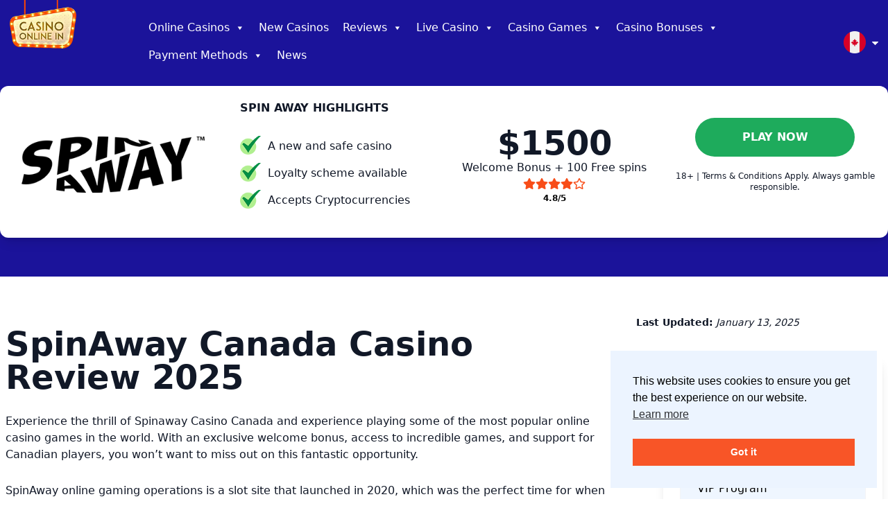

--- FILE ---
content_type: text/html; charset=UTF-8
request_url: https://www.casinoonlinein.com/ca/reviews/spinaway-casino/
body_size: 21504
content:

<!DOCTYPE html>
<html lang="en-CA">
<head>
	<meta charset="UTF-8">
	<meta name="viewport" content="width=device-width">
	<link rel="profile" href="http://gmpg.org/xfn/11">
	<link rel="pingback" href="https://www.casinoonlinein.com/xmlrpc.php">
	<script src="https://kit.fontawesome.com/76afcaffc8.js" crossorigin="anonymous"></script>
	<meta name='robots' content='index, follow, max-image-preview:large, max-snippet:-1, max-video-preview:-1' />
<link rel="alternate" hreflang="en-ca" href="https://www.casinoonlinein.com/ca/reviews/spinaway-casino/" />

	<!-- This site is optimized with the Yoast SEO plugin v26.8 - https://yoast.com/product/yoast-seo-wordpress/ -->
	<title>SpinAway Canada Review 2025 - Is SpinAway casino legit?</title>
	<meta name="description" content="Get the full inside scoop on Spinaway Casino Canada in our comprehensive review. Exclusive welcome bonus &amp; access to incredible games" />
	<link rel="canonical" href="https://www.casinoonlinein.com/ca/reviews/spinaway-casino/" />
	<meta property="og:locale" content="en_US" />
	<meta property="og:type" content="article" />
	<meta property="og:title" content="SpinAway Canada Review 2025 - Is SpinAway casino legit?" />
	<meta property="og:description" content="Get the full inside scoop on Spinaway Casino Canada in our comprehensive review. Exclusive welcome bonus &amp; access to incredible games" />
	<meta property="og:url" content="https://www.casinoonlinein.com/ca/reviews/spinaway-casino/" />
	<meta property="og:site_name" content="CasinoOnlineIn" />
	<meta property="article:modified_time" content="2025-01-13T10:03:04+00:00" />
	<meta property="og:image" content="https://www.casinoonlinein.com/wp-content/uploads/2022/08/spinaway-welcome-bonus.jpg" />
	<meta property="og:image:width" content="1161" />
	<meta property="og:image:height" content="598" />
	<meta property="og:image:type" content="image/jpeg" />
	<meta name="twitter:card" content="summary_large_image" />
	<script type="application/ld+json" class="yoast-schema-graph">{"@context":"https://schema.org","@graph":[{"@type":"WebPage","@id":"https://www.casinoonlinein.com/ca/reviews/spinaway-casino/","url":"https://www.casinoonlinein.com/ca/reviews/spinaway-casino/","name":"SpinAway Canada Review 2025 - Is SpinAway casino legit?","isPartOf":{"@id":"https://www.casinoonlinein.com/ca/#website"},"datePublished":"2022-08-17T20:36:01+00:00","dateModified":"2025-01-13T10:03:04+00:00","description":"Get the full inside scoop on Spinaway Casino Canada in our comprehensive review. Exclusive welcome bonus & access to incredible games","breadcrumb":{"@id":"https://www.casinoonlinein.com/ca/reviews/spinaway-casino/#breadcrumb"},"inLanguage":"en-CA","potentialAction":[{"@type":"ReadAction","target":["https://www.casinoonlinein.com/ca/reviews/spinaway-casino/"]}]},{"@type":"BreadcrumbList","@id":"https://www.casinoonlinein.com/ca/reviews/spinaway-casino/#breadcrumb","itemListElement":[{"@type":"ListItem","position":1,"name":"Home","item":"https://www.casinoonlinein.com/ca/"},{"@type":"ListItem","position":2,"name":"Reviews","item":"https://www.casinoonlinein.com/ca/reviews/"},{"@type":"ListItem","position":3,"name":"SpinAway Casino"}]},{"@type":"WebSite","@id":"https://www.casinoonlinein.com/ca/#website","url":"https://www.casinoonlinein.com/ca/","name":"CasinoOnlineIn","description":"Just another WordPress site","publisher":{"@id":"https://www.casinoonlinein.com/ca/#organization"},"alternateName":"CasinoOnlineIn","potentialAction":[{"@type":"SearchAction","target":{"@type":"EntryPoint","urlTemplate":"https://www.casinoonlinein.com/ca/?s={search_term_string}"},"query-input":{"@type":"PropertyValueSpecification","valueRequired":true,"valueName":"search_term_string"}}],"inLanguage":"en-CA"},{"@type":"Organization","@id":"https://www.casinoonlinein.com/ca/#organization","name":"CasinoOnlineIn","url":"https://www.casinoonlinein.com/ca/","logo":{"@type":"ImageObject","inLanguage":"en-CA","@id":"https://www.casinoonlinein.com/ca/#/schema/logo/image/","url":"https://www.casinoonlinein.com/wp-content/uploads/2023/05/casinoonlinein-logo.jpeg","contentUrl":"https://www.casinoonlinein.com/wp-content/uploads/2023/05/casinoonlinein-logo.jpeg","width":200,"height":150,"caption":"CasinoOnlineIn"},"image":{"@id":"https://www.casinoonlinein.com/ca/#/schema/logo/image/"}}]}</script>
	<!-- / Yoast SEO plugin. -->


<link rel="alternate" title="oEmbed (JSON)" type="application/json+oembed" href="https://www.casinoonlinein.com/ca/wp-json/oembed/1.0/embed?url=https%3A%2F%2Fwww.casinoonlinein.com%2Fca%2Freviews%2Fspinaway-casino%2F" />
<link rel="alternate" title="oEmbed (XML)" type="text/xml+oembed" href="https://www.casinoonlinein.com/ca/wp-json/oembed/1.0/embed?url=https%3A%2F%2Fwww.casinoonlinein.com%2Fca%2Freviews%2Fspinaway-casino%2F&#038;format=xml" />
<style id='wp-img-auto-sizes-contain-inline-css' type='text/css'>
img:is([sizes=auto i],[sizes^="auto," i]){contain-intrinsic-size:3000px 1500px}
/*# sourceURL=wp-img-auto-sizes-contain-inline-css */
</style>
<style id='wp-emoji-styles-inline-css' type='text/css'>

	img.wp-smiley, img.emoji {
		display: inline !important;
		border: none !important;
		box-shadow: none !important;
		height: 1em !important;
		width: 1em !important;
		margin: 0 0.07em !important;
		vertical-align: -0.1em !important;
		background: none !important;
		padding: 0 !important;
	}
/*# sourceURL=wp-emoji-styles-inline-css */
</style>
<link rel='stylesheet' id='wp-block-library-css' href='https://www.casinoonlinein.com/wp-includes/css/dist/block-library/style.min.css?ver=6.9' type='text/css' media='all' />
<style id='wp-block-image-inline-css' type='text/css'>
.wp-block-image>a,.wp-block-image>figure>a{display:inline-block}.wp-block-image img{box-sizing:border-box;height:auto;max-width:100%;vertical-align:bottom}@media not (prefers-reduced-motion){.wp-block-image img.hide{visibility:hidden}.wp-block-image img.show{animation:show-content-image .4s}}.wp-block-image[style*=border-radius] img,.wp-block-image[style*=border-radius]>a{border-radius:inherit}.wp-block-image.has-custom-border img{box-sizing:border-box}.wp-block-image.aligncenter{text-align:center}.wp-block-image.alignfull>a,.wp-block-image.alignwide>a{width:100%}.wp-block-image.alignfull img,.wp-block-image.alignwide img{height:auto;width:100%}.wp-block-image .aligncenter,.wp-block-image .alignleft,.wp-block-image .alignright,.wp-block-image.aligncenter,.wp-block-image.alignleft,.wp-block-image.alignright{display:table}.wp-block-image .aligncenter>figcaption,.wp-block-image .alignleft>figcaption,.wp-block-image .alignright>figcaption,.wp-block-image.aligncenter>figcaption,.wp-block-image.alignleft>figcaption,.wp-block-image.alignright>figcaption{caption-side:bottom;display:table-caption}.wp-block-image .alignleft{float:left;margin:.5em 1em .5em 0}.wp-block-image .alignright{float:right;margin:.5em 0 .5em 1em}.wp-block-image .aligncenter{margin-left:auto;margin-right:auto}.wp-block-image :where(figcaption){margin-bottom:1em;margin-top:.5em}.wp-block-image.is-style-circle-mask img{border-radius:9999px}@supports ((-webkit-mask-image:none) or (mask-image:none)) or (-webkit-mask-image:none){.wp-block-image.is-style-circle-mask img{border-radius:0;-webkit-mask-image:url('data:image/svg+xml;utf8,<svg viewBox="0 0 100 100" xmlns="http://www.w3.org/2000/svg"><circle cx="50" cy="50" r="50"/></svg>');mask-image:url('data:image/svg+xml;utf8,<svg viewBox="0 0 100 100" xmlns="http://www.w3.org/2000/svg"><circle cx="50" cy="50" r="50"/></svg>');mask-mode:alpha;-webkit-mask-position:center;mask-position:center;-webkit-mask-repeat:no-repeat;mask-repeat:no-repeat;-webkit-mask-size:contain;mask-size:contain}}:root :where(.wp-block-image.is-style-rounded img,.wp-block-image .is-style-rounded img){border-radius:9999px}.wp-block-image figure{margin:0}.wp-lightbox-container{display:flex;flex-direction:column;position:relative}.wp-lightbox-container img{cursor:zoom-in}.wp-lightbox-container img:hover+button{opacity:1}.wp-lightbox-container button{align-items:center;backdrop-filter:blur(16px) saturate(180%);background-color:#5a5a5a40;border:none;border-radius:4px;cursor:zoom-in;display:flex;height:20px;justify-content:center;opacity:0;padding:0;position:absolute;right:16px;text-align:center;top:16px;width:20px;z-index:100}@media not (prefers-reduced-motion){.wp-lightbox-container button{transition:opacity .2s ease}}.wp-lightbox-container button:focus-visible{outline:3px auto #5a5a5a40;outline:3px auto -webkit-focus-ring-color;outline-offset:3px}.wp-lightbox-container button:hover{cursor:pointer;opacity:1}.wp-lightbox-container button:focus{opacity:1}.wp-lightbox-container button:focus,.wp-lightbox-container button:hover,.wp-lightbox-container button:not(:hover):not(:active):not(.has-background){background-color:#5a5a5a40;border:none}.wp-lightbox-overlay{box-sizing:border-box;cursor:zoom-out;height:100vh;left:0;overflow:hidden;position:fixed;top:0;visibility:hidden;width:100%;z-index:100000}.wp-lightbox-overlay .close-button{align-items:center;cursor:pointer;display:flex;justify-content:center;min-height:40px;min-width:40px;padding:0;position:absolute;right:calc(env(safe-area-inset-right) + 16px);top:calc(env(safe-area-inset-top) + 16px);z-index:5000000}.wp-lightbox-overlay .close-button:focus,.wp-lightbox-overlay .close-button:hover,.wp-lightbox-overlay .close-button:not(:hover):not(:active):not(.has-background){background:none;border:none}.wp-lightbox-overlay .lightbox-image-container{height:var(--wp--lightbox-container-height);left:50%;overflow:hidden;position:absolute;top:50%;transform:translate(-50%,-50%);transform-origin:top left;width:var(--wp--lightbox-container-width);z-index:9999999999}.wp-lightbox-overlay .wp-block-image{align-items:center;box-sizing:border-box;display:flex;height:100%;justify-content:center;margin:0;position:relative;transform-origin:0 0;width:100%;z-index:3000000}.wp-lightbox-overlay .wp-block-image img{height:var(--wp--lightbox-image-height);min-height:var(--wp--lightbox-image-height);min-width:var(--wp--lightbox-image-width);width:var(--wp--lightbox-image-width)}.wp-lightbox-overlay .wp-block-image figcaption{display:none}.wp-lightbox-overlay button{background:none;border:none}.wp-lightbox-overlay .scrim{background-color:#fff;height:100%;opacity:.9;position:absolute;width:100%;z-index:2000000}.wp-lightbox-overlay.active{visibility:visible}@media not (prefers-reduced-motion){.wp-lightbox-overlay.active{animation:turn-on-visibility .25s both}.wp-lightbox-overlay.active img{animation:turn-on-visibility .35s both}.wp-lightbox-overlay.show-closing-animation:not(.active){animation:turn-off-visibility .35s both}.wp-lightbox-overlay.show-closing-animation:not(.active) img{animation:turn-off-visibility .25s both}.wp-lightbox-overlay.zoom.active{animation:none;opacity:1;visibility:visible}.wp-lightbox-overlay.zoom.active .lightbox-image-container{animation:lightbox-zoom-in .4s}.wp-lightbox-overlay.zoom.active .lightbox-image-container img{animation:none}.wp-lightbox-overlay.zoom.active .scrim{animation:turn-on-visibility .4s forwards}.wp-lightbox-overlay.zoom.show-closing-animation:not(.active){animation:none}.wp-lightbox-overlay.zoom.show-closing-animation:not(.active) .lightbox-image-container{animation:lightbox-zoom-out .4s}.wp-lightbox-overlay.zoom.show-closing-animation:not(.active) .lightbox-image-container img{animation:none}.wp-lightbox-overlay.zoom.show-closing-animation:not(.active) .scrim{animation:turn-off-visibility .4s forwards}}@keyframes show-content-image{0%{visibility:hidden}99%{visibility:hidden}to{visibility:visible}}@keyframes turn-on-visibility{0%{opacity:0}to{opacity:1}}@keyframes turn-off-visibility{0%{opacity:1;visibility:visible}99%{opacity:0;visibility:visible}to{opacity:0;visibility:hidden}}@keyframes lightbox-zoom-in{0%{transform:translate(calc((-100vw + var(--wp--lightbox-scrollbar-width))/2 + var(--wp--lightbox-initial-left-position)),calc(-50vh + var(--wp--lightbox-initial-top-position))) scale(var(--wp--lightbox-scale))}to{transform:translate(-50%,-50%) scale(1)}}@keyframes lightbox-zoom-out{0%{transform:translate(-50%,-50%) scale(1);visibility:visible}99%{visibility:visible}to{transform:translate(calc((-100vw + var(--wp--lightbox-scrollbar-width))/2 + var(--wp--lightbox-initial-left-position)),calc(-50vh + var(--wp--lightbox-initial-top-position))) scale(var(--wp--lightbox-scale));visibility:hidden}}
/*# sourceURL=https://www.casinoonlinein.com/wp-includes/blocks/image/style.min.css */
</style>
<style id='wp-block-image-theme-inline-css' type='text/css'>
:root :where(.wp-block-image figcaption){color:#555;font-size:13px;text-align:center}.is-dark-theme :root :where(.wp-block-image figcaption){color:#ffffffa6}.wp-block-image{margin:0 0 1em}
/*# sourceURL=https://www.casinoonlinein.com/wp-includes/blocks/image/theme.min.css */
</style>
<style id='global-styles-inline-css' type='text/css'>
:root{--wp--preset--aspect-ratio--square: 1;--wp--preset--aspect-ratio--4-3: 4/3;--wp--preset--aspect-ratio--3-4: 3/4;--wp--preset--aspect-ratio--3-2: 3/2;--wp--preset--aspect-ratio--2-3: 2/3;--wp--preset--aspect-ratio--16-9: 16/9;--wp--preset--aspect-ratio--9-16: 9/16;--wp--preset--color--black: #000000;--wp--preset--color--cyan-bluish-gray: #abb8c3;--wp--preset--color--white: #ffffff;--wp--preset--color--pale-pink: #f78da7;--wp--preset--color--vivid-red: #cf2e2e;--wp--preset--color--luminous-vivid-orange: #ff6900;--wp--preset--color--luminous-vivid-amber: #fcb900;--wp--preset--color--light-green-cyan: #7bdcb5;--wp--preset--color--vivid-green-cyan: #00d084;--wp--preset--color--pale-cyan-blue: #8ed1fc;--wp--preset--color--vivid-cyan-blue: #0693e3;--wp--preset--color--vivid-purple: #9b51e0;--wp--preset--color--primary: #f84d18;--wp--preset--color--secondary: #1b139a;--wp--preset--color--green: #1eab5c;--wp--preset--color--darkblue: #1b1ca9;--wp--preset--color--green-hover: #167a42;--wp--preset--color--light: #ecf4ff;--wp--preset--color--lightblue: #ecf4ff ;--wp--preset--gradient--vivid-cyan-blue-to-vivid-purple: linear-gradient(135deg,rgb(6,147,227) 0%,rgb(155,81,224) 100%);--wp--preset--gradient--light-green-cyan-to-vivid-green-cyan: linear-gradient(135deg,rgb(122,220,180) 0%,rgb(0,208,130) 100%);--wp--preset--gradient--luminous-vivid-amber-to-luminous-vivid-orange: linear-gradient(135deg,rgb(252,185,0) 0%,rgb(255,105,0) 100%);--wp--preset--gradient--luminous-vivid-orange-to-vivid-red: linear-gradient(135deg,rgb(255,105,0) 0%,rgb(207,46,46) 100%);--wp--preset--gradient--very-light-gray-to-cyan-bluish-gray: linear-gradient(135deg,rgb(238,238,238) 0%,rgb(169,184,195) 100%);--wp--preset--gradient--cool-to-warm-spectrum: linear-gradient(135deg,rgb(74,234,220) 0%,rgb(151,120,209) 20%,rgb(207,42,186) 40%,rgb(238,44,130) 60%,rgb(251,105,98) 80%,rgb(254,248,76) 100%);--wp--preset--gradient--blush-light-purple: linear-gradient(135deg,rgb(255,206,236) 0%,rgb(152,150,240) 100%);--wp--preset--gradient--blush-bordeaux: linear-gradient(135deg,rgb(254,205,165) 0%,rgb(254,45,45) 50%,rgb(107,0,62) 100%);--wp--preset--gradient--luminous-dusk: linear-gradient(135deg,rgb(255,203,112) 0%,rgb(199,81,192) 50%,rgb(65,88,208) 100%);--wp--preset--gradient--pale-ocean: linear-gradient(135deg,rgb(255,245,203) 0%,rgb(182,227,212) 50%,rgb(51,167,181) 100%);--wp--preset--gradient--electric-grass: linear-gradient(135deg,rgb(202,248,128) 0%,rgb(113,206,126) 100%);--wp--preset--gradient--midnight: linear-gradient(135deg,rgb(2,3,129) 0%,rgb(40,116,252) 100%);--wp--preset--font-size--small: 0.875rem;--wp--preset--font-size--medium: 20px;--wp--preset--font-size--large: 1.125rem;--wp--preset--font-size--x-large: 42px;--wp--preset--font-size--regular: 1.5rem;--wp--preset--font-size--xl: 1.25rem;--wp--preset--font-size--xxl: 1.5rem;--wp--preset--font-size--xxxl: 1.875rem;--wp--preset--spacing--20: 0.44rem;--wp--preset--spacing--30: 0.67rem;--wp--preset--spacing--40: 1rem;--wp--preset--spacing--50: 1.5rem;--wp--preset--spacing--60: 2.25rem;--wp--preset--spacing--70: 3.38rem;--wp--preset--spacing--80: 5.06rem;--wp--preset--shadow--natural: 6px 6px 9px rgba(0, 0, 0, 0.2);--wp--preset--shadow--deep: 12px 12px 50px rgba(0, 0, 0, 0.4);--wp--preset--shadow--sharp: 6px 6px 0px rgba(0, 0, 0, 0.2);--wp--preset--shadow--outlined: 6px 6px 0px -3px rgb(255, 255, 255), 6px 6px rgb(0, 0, 0);--wp--preset--shadow--crisp: 6px 6px 0px rgb(0, 0, 0);}:root { --wp--style--global--content-size: 1280px;--wp--style--global--wide-size: 1280px; }:where(body) { margin: 0; }.wp-site-blocks > .alignleft { float: left; margin-right: 2em; }.wp-site-blocks > .alignright { float: right; margin-left: 2em; }.wp-site-blocks > .aligncenter { justify-content: center; margin-left: auto; margin-right: auto; }:where(.is-layout-flex){gap: 0.5em;}:where(.is-layout-grid){gap: 0.5em;}.is-layout-flow > .alignleft{float: left;margin-inline-start: 0;margin-inline-end: 2em;}.is-layout-flow > .alignright{float: right;margin-inline-start: 2em;margin-inline-end: 0;}.is-layout-flow > .aligncenter{margin-left: auto !important;margin-right: auto !important;}.is-layout-constrained > .alignleft{float: left;margin-inline-start: 0;margin-inline-end: 2em;}.is-layout-constrained > .alignright{float: right;margin-inline-start: 2em;margin-inline-end: 0;}.is-layout-constrained > .aligncenter{margin-left: auto !important;margin-right: auto !important;}.is-layout-constrained > :where(:not(.alignleft):not(.alignright):not(.alignfull)){max-width: var(--wp--style--global--content-size);margin-left: auto !important;margin-right: auto !important;}.is-layout-constrained > .alignwide{max-width: var(--wp--style--global--wide-size);}body .is-layout-flex{display: flex;}.is-layout-flex{flex-wrap: wrap;align-items: center;}.is-layout-flex > :is(*, div){margin: 0;}body .is-layout-grid{display: grid;}.is-layout-grid > :is(*, div){margin: 0;}body{padding-top: 0px;padding-right: 0px;padding-bottom: 0px;padding-left: 0px;}a:where(:not(.wp-element-button)){text-decoration: underline;}:root :where(.wp-element-button, .wp-block-button__link){background-color: #32373c;border-width: 0;color: #fff;font-family: inherit;font-size: inherit;font-style: inherit;font-weight: inherit;letter-spacing: inherit;line-height: inherit;padding-top: calc(0.667em + 2px);padding-right: calc(1.333em + 2px);padding-bottom: calc(0.667em + 2px);padding-left: calc(1.333em + 2px);text-decoration: none;text-transform: inherit;}.has-black-color{color: var(--wp--preset--color--black) !important;}.has-cyan-bluish-gray-color{color: var(--wp--preset--color--cyan-bluish-gray) !important;}.has-white-color{color: var(--wp--preset--color--white) !important;}.has-pale-pink-color{color: var(--wp--preset--color--pale-pink) !important;}.has-vivid-red-color{color: var(--wp--preset--color--vivid-red) !important;}.has-luminous-vivid-orange-color{color: var(--wp--preset--color--luminous-vivid-orange) !important;}.has-luminous-vivid-amber-color{color: var(--wp--preset--color--luminous-vivid-amber) !important;}.has-light-green-cyan-color{color: var(--wp--preset--color--light-green-cyan) !important;}.has-vivid-green-cyan-color{color: var(--wp--preset--color--vivid-green-cyan) !important;}.has-pale-cyan-blue-color{color: var(--wp--preset--color--pale-cyan-blue) !important;}.has-vivid-cyan-blue-color{color: var(--wp--preset--color--vivid-cyan-blue) !important;}.has-vivid-purple-color{color: var(--wp--preset--color--vivid-purple) !important;}.has-primary-color{color: var(--wp--preset--color--primary) !important;}.has-secondary-color{color: var(--wp--preset--color--secondary) !important;}.has-green-color{color: var(--wp--preset--color--green) !important;}.has-darkblue-color{color: var(--wp--preset--color--darkblue) !important;}.has-green-hover-color{color: var(--wp--preset--color--green-hover) !important;}.has-light-color{color: var(--wp--preset--color--light) !important;}.has-lightblue-color{color: var(--wp--preset--color--lightblue) !important;}.has-black-background-color{background-color: var(--wp--preset--color--black) !important;}.has-cyan-bluish-gray-background-color{background-color: var(--wp--preset--color--cyan-bluish-gray) !important;}.has-white-background-color{background-color: var(--wp--preset--color--white) !important;}.has-pale-pink-background-color{background-color: var(--wp--preset--color--pale-pink) !important;}.has-vivid-red-background-color{background-color: var(--wp--preset--color--vivid-red) !important;}.has-luminous-vivid-orange-background-color{background-color: var(--wp--preset--color--luminous-vivid-orange) !important;}.has-luminous-vivid-amber-background-color{background-color: var(--wp--preset--color--luminous-vivid-amber) !important;}.has-light-green-cyan-background-color{background-color: var(--wp--preset--color--light-green-cyan) !important;}.has-vivid-green-cyan-background-color{background-color: var(--wp--preset--color--vivid-green-cyan) !important;}.has-pale-cyan-blue-background-color{background-color: var(--wp--preset--color--pale-cyan-blue) !important;}.has-vivid-cyan-blue-background-color{background-color: var(--wp--preset--color--vivid-cyan-blue) !important;}.has-vivid-purple-background-color{background-color: var(--wp--preset--color--vivid-purple) !important;}.has-primary-background-color{background-color: var(--wp--preset--color--primary) !important;}.has-secondary-background-color{background-color: var(--wp--preset--color--secondary) !important;}.has-green-background-color{background-color: var(--wp--preset--color--green) !important;}.has-darkblue-background-color{background-color: var(--wp--preset--color--darkblue) !important;}.has-green-hover-background-color{background-color: var(--wp--preset--color--green-hover) !important;}.has-light-background-color{background-color: var(--wp--preset--color--light) !important;}.has-lightblue-background-color{background-color: var(--wp--preset--color--lightblue) !important;}.has-black-border-color{border-color: var(--wp--preset--color--black) !important;}.has-cyan-bluish-gray-border-color{border-color: var(--wp--preset--color--cyan-bluish-gray) !important;}.has-white-border-color{border-color: var(--wp--preset--color--white) !important;}.has-pale-pink-border-color{border-color: var(--wp--preset--color--pale-pink) !important;}.has-vivid-red-border-color{border-color: var(--wp--preset--color--vivid-red) !important;}.has-luminous-vivid-orange-border-color{border-color: var(--wp--preset--color--luminous-vivid-orange) !important;}.has-luminous-vivid-amber-border-color{border-color: var(--wp--preset--color--luminous-vivid-amber) !important;}.has-light-green-cyan-border-color{border-color: var(--wp--preset--color--light-green-cyan) !important;}.has-vivid-green-cyan-border-color{border-color: var(--wp--preset--color--vivid-green-cyan) !important;}.has-pale-cyan-blue-border-color{border-color: var(--wp--preset--color--pale-cyan-blue) !important;}.has-vivid-cyan-blue-border-color{border-color: var(--wp--preset--color--vivid-cyan-blue) !important;}.has-vivid-purple-border-color{border-color: var(--wp--preset--color--vivid-purple) !important;}.has-primary-border-color{border-color: var(--wp--preset--color--primary) !important;}.has-secondary-border-color{border-color: var(--wp--preset--color--secondary) !important;}.has-green-border-color{border-color: var(--wp--preset--color--green) !important;}.has-darkblue-border-color{border-color: var(--wp--preset--color--darkblue) !important;}.has-green-hover-border-color{border-color: var(--wp--preset--color--green-hover) !important;}.has-light-border-color{border-color: var(--wp--preset--color--light) !important;}.has-lightblue-border-color{border-color: var(--wp--preset--color--lightblue) !important;}.has-vivid-cyan-blue-to-vivid-purple-gradient-background{background: var(--wp--preset--gradient--vivid-cyan-blue-to-vivid-purple) !important;}.has-light-green-cyan-to-vivid-green-cyan-gradient-background{background: var(--wp--preset--gradient--light-green-cyan-to-vivid-green-cyan) !important;}.has-luminous-vivid-amber-to-luminous-vivid-orange-gradient-background{background: var(--wp--preset--gradient--luminous-vivid-amber-to-luminous-vivid-orange) !important;}.has-luminous-vivid-orange-to-vivid-red-gradient-background{background: var(--wp--preset--gradient--luminous-vivid-orange-to-vivid-red) !important;}.has-very-light-gray-to-cyan-bluish-gray-gradient-background{background: var(--wp--preset--gradient--very-light-gray-to-cyan-bluish-gray) !important;}.has-cool-to-warm-spectrum-gradient-background{background: var(--wp--preset--gradient--cool-to-warm-spectrum) !important;}.has-blush-light-purple-gradient-background{background: var(--wp--preset--gradient--blush-light-purple) !important;}.has-blush-bordeaux-gradient-background{background: var(--wp--preset--gradient--blush-bordeaux) !important;}.has-luminous-dusk-gradient-background{background: var(--wp--preset--gradient--luminous-dusk) !important;}.has-pale-ocean-gradient-background{background: var(--wp--preset--gradient--pale-ocean) !important;}.has-electric-grass-gradient-background{background: var(--wp--preset--gradient--electric-grass) !important;}.has-midnight-gradient-background{background: var(--wp--preset--gradient--midnight) !important;}.has-small-font-size{font-size: var(--wp--preset--font-size--small) !important;}.has-medium-font-size{font-size: var(--wp--preset--font-size--medium) !important;}.has-large-font-size{font-size: var(--wp--preset--font-size--large) !important;}.has-x-large-font-size{font-size: var(--wp--preset--font-size--x-large) !important;}.has-regular-font-size{font-size: var(--wp--preset--font-size--regular) !important;}.has-xl-font-size{font-size: var(--wp--preset--font-size--xl) !important;}.has-xxl-font-size{font-size: var(--wp--preset--font-size--xxl) !important;}.has-xxxl-font-size{font-size: var(--wp--preset--font-size--xxxl) !important;}
/*# sourceURL=global-styles-inline-css */
</style>

<link rel='stylesheet' id='wpml-blocks-css' href='https://www.casinoonlinein.com/wp-content/plugins/sitepress-multilingual-cms/dist/css/blocks/styles.css?ver=4.6.3' type='text/css' media='all' />
<link rel='stylesheet' id='slotsl-css-css' href='https://www.casinoonlinein.com/wp-content/plugins/slotslaunch/public/css/slotslaunch-public.css?ver=1.3.7.3' type='text/css' media='all' />
<link rel='stylesheet' id='nsc_bar_nice-cookie-consent-css' href='https://www.casinoonlinein.com/wp-content/plugins/beautiful-and-responsive-cookie-consent/public/cookieNSCconsent.min.css?ver=4.9.2' type='text/css' media='all' />
<link rel='stylesheet' id='megamenu-css' href='https://www.casinoonlinein.com/wp-content/uploads/maxmegamenu/style_ca.css?ver=911097' type='text/css' media='all' />
<link rel='stylesheet' id='dashicons-css' href='https://www.casinoonlinein.com/wp-includes/css/dashicons.min.css?ver=6.9' type='text/css' media='all' />
<link rel='stylesheet' id='tailpress-css' href='https://www.casinoonlinein.com/wp-content/themes/casinoonlinein/css/app.css?ver=3.0.0' type='text/css' media='all' />
<script type="text/javascript" src="https://www.casinoonlinein.com/wp-includes/js/jquery/jquery.min.js?ver=3.7.1" id="jquery-core-js"></script>
<script type="text/javascript" src="https://www.casinoonlinein.com/wp-includes/js/jquery/jquery-migrate.min.js?ver=3.4.1" id="jquery-migrate-js"></script>
<script type="text/javascript" id="wpml-cookie-js-extra">
/* <![CDATA[ */
var wpml_cookies = {"wp-wpml_current_language":{"value":"ca","expires":1,"path":"/"}};
var wpml_cookies = {"wp-wpml_current_language":{"value":"ca","expires":1,"path":"/"}};
//# sourceURL=wpml-cookie-js-extra
/* ]]> */
</script>
<script type="text/javascript" src="https://www.casinoonlinein.com/wp-content/plugins/sitepress-multilingual-cms/res/js/cookies/language-cookie.js?ver=4.6.3" id="wpml-cookie-js"></script>
<script type="text/javascript" src="https://www.casinoonlinein.com/wp-content/themes/casinoonlinein/js/app.js?ver=3.0.0" id="tailpress-js"></script>
<link rel="https://api.w.org/" href="https://www.casinoonlinein.com/ca/wp-json/" /><link rel="alternate" title="JSON" type="application/json" href="https://www.casinoonlinein.com/ca/wp-json/wp/v2/pages/3857" /><link rel="EditURI" type="application/rsd+xml" title="RSD" href="https://www.casinoonlinein.com/xmlrpc.php?rsd" />
<meta name="generator" content="WordPress 6.9" />
<link rel='shortlink' href='https://www.casinoonlinein.com/ca/?p=3857' />
<meta name="generator" content="WPML ver:4.6.3 stt:5,8,66,1,38;" />

		<script>
		(function(h,o,t,j,a,r){
			h.hj=h.hj||function(){(h.hj.q=h.hj.q||[]).push(arguments)};
			h._hjSettings={hjid:5199938,hjsv:5};
			a=o.getElementsByTagName('head')[0];
			r=o.createElement('script');r.async=1;
			r.src=t+h._hjSettings.hjid+j+h._hjSettings.hjsv;
			a.appendChild(r);
		})(window,document,'//static.hotjar.com/c/hotjar-','.js?sv=');
		</script>
		<link rel="icon" href="https://www.casinoonlinein.com/wp-content/uploads/2022/03/cropped-android-chrome-512x512-1-32x32.png" sizes="32x32" />
<link rel="icon" href="https://www.casinoonlinein.com/wp-content/uploads/2022/03/cropped-android-chrome-512x512-1-192x192.png" sizes="192x192" />
<link rel="apple-touch-icon" href="https://www.casinoonlinein.com/wp-content/uploads/2022/03/cropped-android-chrome-512x512-1-180x180.png" />
<meta name="msapplication-TileImage" content="https://www.casinoonlinein.com/wp-content/uploads/2022/03/cropped-android-chrome-512x512-1-270x270.png" />
<style type="text/css">/** Mega Menu CSS: fs **/</style>

<meta name="generator" content="WP Rocket 3.18.2" data-wpr-features="wpr_image_dimensions wpr_preload_links wpr_desktop" /></head>

<body class="wp-singular page-template page-template-casinoreview-template page-template-casinoreview-template-php page page-id-3857 page-child parent-pageid-163 wp-custom-logo wp-theme-casinoonlinein bg-white text-gray-900 antialiased mega-menu-primary">

	
	<div data-rocket-location-hash="783f71fd7236bed0e572a2940f9d1ca6" id="page" class="min-h-screen flex flex-col">

		
		<header data-rocket-location-hash="09ac5c89662ba20cdfc98c1cae6d0fc1" class=" bg-secondary">

			<div data-rocket-location-hash="1cca67ee25aaf76d8784106415cae923" class="mx-auto container">
				<div class="lg:flex lg:justify-between lg:items-center py-6" style="padding-bottom:60px;">
					<div class="justify-between items-center">
						<div style="width: 120px;">
															<a href="https://www.casinoonlinein.com/ca/" class="custom-logo-link" rel="home"><img width="160" height="127" src="https://www.casinoonlinein.com/wp-content/uploads/2023/11/casinoonlinein-logo.webp" class="custom-logo" alt="Casino Online In" decoding="async" /></a>													</div>
						<div style="margin-top: -50px; margin-left:190px;">
						<div id="mega-menu-wrap-primary" class="mega-menu-wrap"><div class="mega-menu-toggle"><div class="mega-toggle-blocks-left"></div><div class="mega-toggle-blocks-center"></div><div class="mega-toggle-blocks-right"><div class='mega-toggle-block mega-menu-toggle-animated-block mega-toggle-block-0' id='mega-toggle-block-0'><button aria-label="Toggle Menu" class="mega-toggle-animated mega-toggle-animated-slider" type="button" aria-expanded="false">
                  <span class="mega-toggle-animated-box">
                    <span class="mega-toggle-animated-inner"></span>
                  </span>
                </button></div></div></div><ul id="mega-menu-primary" class="mega-menu max-mega-menu mega-menu-horizontal mega-no-js" data-event="hover_intent" data-effect="fade_up" data-effect-speed="200" data-effect-mobile="disabled" data-effect-speed-mobile="0" data-mobile-force-width="false" data-second-click="go" data-document-click="collapse" data-vertical-behaviour="standard" data-breakpoint="768" data-unbind="true" data-mobile-state="collapse_all" data-mobile-direction="vertical" data-hover-intent-timeout="300" data-hover-intent-interval="100"><li class="mega-menu-item mega-menu-item-type-custom mega-menu-item-object-custom mega-menu-item-has-children mega-align-bottom-left mega-menu-flyout mega-menu-item-1177" id="mega-menu-item-1177"><a class="mega-menu-link" href="https://www.casinoonlinein.com/ca/" aria-expanded="false" tabindex="0">Online Casinos<span class="mega-indicator" aria-hidden="true"></span></a>
<ul class="mega-sub-menu">
<li class="mega-menu-item mega-menu-item-type-post_type mega-menu-item-object-page mega-menu-item-1938" id="mega-menu-item-1938"><a class="mega-menu-link" href="https://www.casinoonlinein.com/ca/ontario/">Ontario</a></li><li class="mega-menu-item mega-menu-item-type-post_type mega-menu-item-object-page mega-menu-item-2048" id="mega-menu-item-2048"><a class="mega-menu-link" href="https://www.casinoonlinein.com/ca/alberta/">Alberta</a></li><li class="mega-menu-item mega-menu-item-type-post_type mega-menu-item-object-page mega-menu-item-3293" id="mega-menu-item-3293"><a class="mega-menu-link" href="https://www.casinoonlinein.com/ca/bc/">British Columbia</a></li><li class="mega-menu-item mega-menu-item-type-post_type mega-menu-item-object-page mega-menu-item-3729" id="mega-menu-item-3729"><a class="mega-menu-link" href="https://www.casinoonlinein.com/ca/nova-scotia/">Nova Scotia</a></li><li class="mega-menu-item mega-menu-item-type-post_type mega-menu-item-object-page mega-menu-item-3668" id="mega-menu-item-3668"><a class="mega-menu-link" href="https://www.casinoonlinein.com/ca/yukon/">Yukon</a></li><li class="mega-menu-item mega-menu-item-type-post_type mega-menu-item-object-page mega-menu-item-5634" id="mega-menu-item-5634"><a class="mega-menu-link" href="https://www.casinoonlinein.com/ca/montreal/">Montreal</a></li><li class="mega-menu-item mega-menu-item-type-post_type mega-menu-item-object-page mega-menu-item-7605" id="mega-menu-item-7605"><a class="mega-menu-link" href="https://www.casinoonlinein.com/ca/kahnawake/">Kahnawake Casinos</a></li><li class="mega-menu-item mega-menu-item-type-post_type mega-menu-item-object-page mega-menu-item-13954" id="mega-menu-item-13954"><a class="mega-menu-link" href="https://www.casinoonlinein.com/ca/best-payouts/">Best Payout Casinos</a></li><li class="mega-menu-item mega-menu-item-type-post_type mega-menu-item-object-page mega-menu-item-5553" id="mega-menu-item-5553"><a class="mega-menu-link" href="https://www.casinoonlinein.com/ca/fast-payout/">Fast Payout</a></li><li class="mega-menu-item mega-menu-item-type-post_type mega-menu-item-object-page mega-menu-item-has-children mega-menu-item-7537" id="mega-menu-item-7537"><a class="mega-menu-link" href="https://www.casinoonlinein.com/ca/mobile/" aria-expanded="false">Mobile Casinos<span class="mega-indicator" aria-hidden="true"></span></a>
	<ul class="mega-sub-menu">
<li class="mega-menu-item mega-menu-item-type-post_type mega-menu-item-object-page mega-menu-item-6983" id="mega-menu-item-6983"><a class="mega-menu-link" href="https://www.casinoonlinein.com/ca/mobile/app/">Best Casino App</a></li><li class="mega-menu-item mega-menu-item-type-post_type mega-menu-item-object-page mega-menu-item-17360" id="mega-menu-item-17360"><a class="mega-menu-link" href="https://www.casinoonlinein.com/ca/mobile/iphone/">iPhone Casinos</a></li>	</ul>
</li><li class="mega-menu-item mega-menu-item-type-post_type mega-menu-item-object-page mega-menu-item-7538" id="mega-menu-item-7538"><a class="mega-menu-link" href="https://www.casinoonlinein.com/ca/big-win/">Big Casino Win</a></li><li class="mega-menu-item mega-menu-item-type-post_type mega-menu-item-object-page mega-menu-item-has-children mega-menu-item-10474" id="mega-menu-item-10474"><a class="mega-menu-link" href="https://www.casinoonlinein.com/ca/low-deposit/" aria-expanded="false">Low Deposit Casinos<span class="mega-indicator" aria-hidden="true"></span></a>
	<ul class="mega-sub-menu">
<li class="mega-menu-item mega-menu-item-type-post_type mega-menu-item-object-page mega-menu-item-10478" id="mega-menu-item-10478"><a class="mega-menu-link" href="https://www.casinoonlinein.com/ca/low-deposit/1-dollar/">$1</a></li><li class="mega-menu-item mega-menu-item-type-post_type mega-menu-item-object-page mega-menu-item-10479" id="mega-menu-item-10479"><a class="mega-menu-link" href="https://www.casinoonlinein.com/ca/low-deposit/5-dollar/">$5</a></li>	</ul>
</li><li class="mega-menu-item mega-menu-item-type-post_type mega-menu-item-object-page mega-menu-item-10477" id="mega-menu-item-10477"><a class="mega-menu-link" href="https://www.casinoonlinein.com/ca/vip-casinos/">VIP Casinos</a></li><li class="mega-menu-item mega-menu-item-type-post_type mega-menu-item-object-page mega-menu-item-17434" id="mega-menu-item-17434"><a class="mega-menu-link" href="https://www.casinoonlinein.com/ca/high-roller/">High Roller Casino</a></li><li class="mega-menu-item mega-menu-item-type-post_type mega-menu-item-object-page mega-menu-item-14441" id="mega-menu-item-14441"><a class="mega-menu-link" href="https://www.casinoonlinein.com/ca/real-money/">Real Money Casinos</a></li><li class="mega-menu-item mega-menu-item-type-post_type mega-menu-item-object-page mega-menu-item-17040" id="mega-menu-item-17040"><a class="mega-menu-link" href="https://www.casinoonlinein.com/ca/safe-online-casinos/">Safe Online Casinos</a></li></ul>
</li><li class="mega-menu-item mega-menu-item-type-post_type mega-menu-item-object-page mega-align-bottom-left mega-menu-flyout mega-menu-item-772" id="mega-menu-item-772"><a class="mega-menu-link" href="https://www.casinoonlinein.com/ca/new-casinos/" tabindex="0">New Casinos</a></li><li class="mega-menu-item mega-menu-item-type-post_type mega-menu-item-object-page mega-current-page-ancestor mega-current-menu-ancestor mega-current-menu-parent mega-current-page-parent mega-current_page_parent mega-current_page_ancestor mega-menu-item-has-children mega-align-bottom-left mega-menu-flyout mega-menu-item-173" id="mega-menu-item-173"><a class="mega-menu-link" href="https://www.casinoonlinein.com/ca/reviews/" aria-expanded="false" tabindex="0">Reviews<span class="mega-indicator" aria-hidden="true"></span></a>
<ul class="mega-sub-menu">
<li class="mega-menu-item mega-menu-item-type-post_type mega-menu-item-object-page mega-menu-item-1772" id="mega-menu-item-1772"><a class="mega-menu-link" href="https://www.casinoonlinein.com/ca/reviews/betsafe-casino/">Betsafe Casino</a></li><li class="mega-menu-item mega-menu-item-type-post_type mega-menu-item-object-page mega-current-menu-item mega-page_item mega-page-item-3857 mega-current_page_item mega-menu-item-16225" id="mega-menu-item-16225"><a class="mega-menu-link" href="https://www.casinoonlinein.com/ca/reviews/spinaway-casino/" aria-current="page">SpinAway Casino</a></li><li class="mega-menu-item mega-menu-item-type-post_type mega-menu-item-object-page mega-menu-item-3023" id="mega-menu-item-3023"><a class="mega-menu-link" href="https://www.casinoonlinein.com/ca/reviews/casino-888/">888 Casino</a></li><li class="mega-menu-item mega-menu-item-type-post_type mega-menu-item-object-page mega-menu-item-16226" id="mega-menu-item-16226"><a class="mega-menu-link" href="https://www.casinoonlinein.com/ca/reviews/royal-panda-casino/">Royal Panda Casino</a></li><li class="mega-menu-item mega-menu-item-type-post_type mega-menu-item-object-page mega-menu-item-1771" id="mega-menu-item-1771"><a class="mega-menu-link" href="https://www.casinoonlinein.com/ca/reviews/spin-casino/">Spin Casino</a></li><li class="mega-menu-item mega-menu-item-type-custom mega-menu-item-object-custom mega-menu-item-815" id="mega-menu-item-815"><a class="mega-menu-link" href="https://www.casinoonlinein.com/ca/reviews/">View all casinos</a></li></ul>
</li><li class="mega-menu-item mega-menu-item-type-post_type mega-menu-item-object-page mega-menu-item-has-children mega-align-bottom-left mega-menu-flyout mega-menu-item-172" id="mega-menu-item-172"><a class="mega-menu-link" href="https://www.casinoonlinein.com/ca/live-casino/" aria-expanded="false" tabindex="0">Live Casino<span class="mega-indicator" aria-hidden="true"></span></a>
<ul class="mega-sub-menu">
<li class="mega-menu-item mega-menu-item-type-post_type mega-menu-item-object-page mega-menu-item-65836" id="mega-menu-item-65836"><a class="mega-menu-link" href="https://www.casinoonlinein.com/ca/live-casino/monopoly-live/">Monopoly Live</a></li></ul>
</li><li class="mega-menu-item mega-menu-item-type-post_type mega-menu-item-object-page mega-menu-item-has-children mega-align-bottom-left mega-menu-flyout mega-menu-item-171" id="mega-menu-item-171"><a class="mega-menu-link" href="https://www.casinoonlinein.com/ca/casino-games/" aria-expanded="false" tabindex="0">Casino Games<span class="mega-indicator" aria-hidden="true"></span></a>
<ul class="mega-sub-menu">
<li class="mega-menu-item mega-menu-item-type-post_type mega-menu-item-object-page mega-menu-item-has-children mega-menu-item-6482" id="mega-menu-item-6482"><a class="mega-menu-link" href="https://www.casinoonlinein.com/ca/slots/" aria-expanded="false">Slots<span class="mega-indicator" aria-hidden="true"></span></a>
	<ul class="mega-sub-menu">
<li class="mega-menu-item mega-menu-item-type-post_type mega-menu-item-object-page mega-menu-item-10843" id="mega-menu-item-10843"><a class="mega-menu-link" href="https://www.casinoonlinein.com/ca/slots/free/">Free slots</a></li><li class="mega-menu-item mega-menu-item-type-post_type mega-menu-item-object-page mega-menu-item-20033" id="mega-menu-item-20033"><a class="mega-menu-link" href="https://www.casinoonlinein.com/ca/slots/how-to-win/">How to Win On Slots</a></li><li class="mega-menu-item mega-menu-item-type-post_type mega-menu-item-object-page mega-menu-item-10784" id="mega-menu-item-10784"><a class="mega-menu-link" href="https://www.casinoonlinein.com/ca/slots/big-bass-bonanza/">Big Bass Bonanza</a></li><li class="mega-menu-item mega-menu-item-type-post_type mega-menu-item-object-page mega-menu-item-10462" id="mega-menu-item-10462"><a class="mega-menu-link" href="https://www.casinoonlinein.com/ca/slots/book-of-dead/">Book of Dead</a></li><li class="mega-menu-item mega-menu-item-type-post_type mega-menu-item-object-page mega-menu-item-10459" id="mega-menu-item-10459"><a class="mega-menu-link" href="https://www.casinoonlinein.com/ca/slots/immortal-romance/">Immortal Romance</a></li><li class="mega-menu-item mega-menu-item-type-post_type mega-menu-item-object-page mega-menu-item-10458" id="mega-menu-item-10458"><a class="mega-menu-link" href="https://www.casinoonlinein.com/ca/slots/lucky-leprechaun/">Lucky Leprechaun</a></li><li class="mega-menu-item mega-menu-item-type-post_type mega-menu-item-object-page mega-menu-item-10463" id="mega-menu-item-10463"><a class="mega-menu-link" href="https://www.casinoonlinein.com/ca/slots/sweet-bonanza/">Sweet Bonanza</a></li><li class="mega-menu-item mega-menu-item-type-post_type mega-menu-item-object-page mega-menu-item-10465" id="mega-menu-item-10465"><a class="mega-menu-link" href="https://www.casinoonlinein.com/ca/slots/thunderstruck-wild-lightning/">Thunderstruck Wild Lightning</a></li><li class="mega-menu-item mega-menu-item-type-post_type mega-menu-item-object-page mega-menu-item-10460" id="mega-menu-item-10460"><a class="mega-menu-link" href="https://www.casinoonlinein.com/ca/slots/wheel-of-fortune/">Wheel of Fortune</a></li>	</ul>
</li><li class="mega-menu-item mega-menu-item-type-post_type mega-menu-item-object-page mega-menu-item-has-children mega-menu-item-6750" id="mega-menu-item-6750"><a class="mega-menu-link" href="https://www.casinoonlinein.com/ca/slots/progressive/" aria-expanded="false">Progressive Slots<span class="mega-indicator" aria-hidden="true"></span></a>
	<ul class="mega-sub-menu">
<li class="mega-menu-item mega-menu-item-type-post_type mega-menu-item-object-page mega-menu-item-10461" id="mega-menu-item-10461"><a class="mega-menu-link" href="https://www.casinoonlinein.com/ca/slots/mega-moolah/">Mega Moolah</a></li>	</ul>
</li><li class="mega-menu-item mega-menu-item-type-post_type mega-menu-item-object-page mega-menu-item-has-children mega-menu-item-2323" id="mega-menu-item-2323"><a class="mega-menu-link" href="https://www.casinoonlinein.com/ca/blackjack/" aria-expanded="false">Blackjack<span class="mega-indicator" aria-hidden="true"></span></a>
	<ul class="mega-sub-menu">
<li class="mega-menu-item mega-menu-item-type-post_type mega-menu-item-object-page mega-menu-item-7415" id="mega-menu-item-7415"><a class="mega-menu-link" href="https://www.casinoonlinein.com/ca/blackjack/how-to-win/">How to win at Blackjack</a></li>	</ul>
</li><li class="mega-menu-item mega-menu-item-type-post_type mega-menu-item-object-page mega-menu-item-has-children mega-menu-item-2374" id="mega-menu-item-2374"><a class="mega-menu-link" href="https://www.casinoonlinein.com/ca/roulette/" aria-expanded="false">Roulette<span class="mega-indicator" aria-hidden="true"></span></a>
	<ul class="mega-sub-menu">
<li class="mega-menu-item mega-menu-item-type-post_type mega-menu-item-object-page mega-menu-item-7414" id="mega-menu-item-7414"><a class="mega-menu-link" href="https://www.casinoonlinein.com/ca/roulette/how-to-win/">How to win at Roulette</a></li>	</ul>
</li><li class="mega-menu-item mega-menu-item-type-post_type mega-menu-item-object-page mega-menu-item-has-children mega-menu-item-3952" id="mega-menu-item-3952"><a class="mega-menu-link" href="https://www.casinoonlinein.com/ca/baccarat/" aria-expanded="false">Baccarat<span class="mega-indicator" aria-hidden="true"></span></a>
	<ul class="mega-sub-menu">
<li class="mega-menu-item mega-menu-item-type-post_type mega-menu-item-object-page mega-menu-item-16364" id="mega-menu-item-16364"><a class="mega-menu-link" href="https://www.casinoonlinein.com/ca/baccarat/how-to-win/">How to Win On Baccarat</a></li>	</ul>
</li><li class="mega-menu-item mega-menu-item-type-post_type mega-menu-item-object-page mega-menu-item-has-children mega-menu-item-4840" id="mega-menu-item-4840"><a class="mega-menu-link" href="https://www.casinoonlinein.com/ca/craps/" aria-expanded="false">Craps<span class="mega-indicator" aria-hidden="true"></span></a>
	<ul class="mega-sub-menu">
<li class="mega-menu-item mega-menu-item-type-post_type mega-menu-item-object-page mega-menu-item-7413" id="mega-menu-item-7413"><a class="mega-menu-link" href="https://www.casinoonlinein.com/ca/craps/how-to-win/">How to win at Craps</a></li>	</ul>
</li><li class="mega-menu-item mega-menu-item-type-post_type mega-menu-item-object-page mega-menu-item-has-children mega-menu-item-6606" id="mega-menu-item-6606"><a class="mega-menu-link" href="https://www.casinoonlinein.com/ca/sic-bo/" aria-expanded="false">Sic Bo<span class="mega-indicator" aria-hidden="true"></span></a>
	<ul class="mega-sub-menu">
<li class="mega-menu-item mega-menu-item-type-post_type mega-menu-item-object-page mega-menu-item-10469" id="mega-menu-item-10469"><a class="mega-menu-link" href="https://www.casinoonlinein.com/ca/sic-bo/how-to-win/">How to Win on Sic Bo</a></li>	</ul>
</li><li class="mega-menu-item mega-menu-item-type-post_type mega-menu-item-object-page mega-menu-item-5050" id="mega-menu-item-5050"><a class="mega-menu-link" href="https://www.casinoonlinein.com/ca/keno/">Keno</a></li><li class="mega-menu-item mega-menu-item-type-post_type mega-menu-item-object-page mega-menu-item-5635" id="mega-menu-item-5635"><a class="mega-menu-link" href="https://www.casinoonlinein.com/ca/scratch-cards/">Scratch Cards</a></li><li class="mega-menu-item mega-menu-item-type-post_type mega-menu-item-object-page mega-menu-item-6305" id="mega-menu-item-6305"><a class="mega-menu-link" href="https://www.casinoonlinein.com/ca/lottery/">Lottery</a></li><li class="mega-menu-item mega-menu-item-type-post_type mega-menu-item-object-page mega-menu-item-has-children mega-menu-item-6605" id="mega-menu-item-6605"><a class="mega-menu-link" href="https://www.casinoonlinein.com/ca/poker/" aria-expanded="false">Poker<span class="mega-indicator" aria-hidden="true"></span></a>
	<ul class="mega-sub-menu">
<li class="mega-menu-item mega-menu-item-type-post_type mega-menu-item-object-page mega-menu-item-10467" id="mega-menu-item-10467"><a class="mega-menu-link" href="https://www.casinoonlinein.com/ca/poker/texas-holdem/">Texas Holdem</a></li><li class="mega-menu-item mega-menu-item-type-post_type mega-menu-item-object-page mega-menu-item-10466" id="mega-menu-item-10466"><a class="mega-menu-link" href="https://www.casinoonlinein.com/ca/poker/omaha/">Omaha</a></li><li class="mega-menu-item mega-menu-item-type-post_type mega-menu-item-object-page mega-menu-item-10468" id="mega-menu-item-10468"><a class="mega-menu-link" href="https://www.casinoonlinein.com/ca/poker/stud/">Stud Poker</a></li>	</ul>
</li><li class="mega-menu-item mega-menu-item-type-post_type mega-menu-item-object-page mega-menu-item-6984" id="mega-menu-item-6984"><a class="mega-menu-link" href="https://www.casinoonlinein.com/ca/bingo/">Bingo</a></li><li class="mega-menu-item mega-menu-item-type-post_type mega-menu-item-object-page mega-menu-item-10475" id="mega-menu-item-10475"><a class="mega-menu-link" href="https://www.casinoonlinein.com/ca/software/microgaming/">Microgaming Casinos</a></li><li class="mega-menu-item mega-menu-item-type-post_type mega-menu-item-object-page mega-menu-item-10476" id="mega-menu-item-10476"><a class="mega-menu-link" href="https://www.casinoonlinein.com/ca/software/playtech/">Playtech Casinos</a></li></ul>
</li><li class="mega-menu-item mega-menu-item-type-post_type mega-menu-item-object-page mega-menu-item-has-children mega-align-bottom-left mega-menu-flyout mega-menu-item-170" id="mega-menu-item-170"><a class="mega-menu-link" href="https://www.casinoonlinein.com/ca/bonus/" aria-expanded="false" tabindex="0">Casino Bonuses<span class="mega-indicator" aria-hidden="true"></span></a>
<ul class="mega-sub-menu">
<li class="mega-menu-item mega-menu-item-type-post_type mega-menu-item-object-page mega-menu-item-6166" id="mega-menu-item-6166"><a class="mega-menu-link" href="https://www.casinoonlinein.com/ca/bonus/codes/">Bonus Codes</a></li><li class="mega-menu-item mega-menu-item-type-post_type mega-menu-item-object-page mega-menu-item-4978" id="mega-menu-item-4978"><a class="mega-menu-link" href="https://www.casinoonlinein.com/ca/bonus/cashback/">Cashback Bonus</a></li><li class="mega-menu-item mega-menu-item-type-post_type mega-menu-item-object-page mega-menu-item-3600" id="mega-menu-item-3600"><a class="mega-menu-link" href="https://www.casinoonlinein.com/ca/bonus/free-spins/">Free Spins No Deposit</a></li><li class="mega-menu-item mega-menu-item-type-post_type mega-menu-item-object-page mega-menu-item-4421" id="mega-menu-item-4421"><a class="mega-menu-link" href="https://www.casinoonlinein.com/ca/bonus/no-deposit/">No Deposit Bonus</a></li><li class="mega-menu-item mega-menu-item-type-post_type mega-menu-item-object-page mega-menu-item-4334" id="mega-menu-item-4334"><a class="mega-menu-link" href="https://www.casinoonlinein.com/ca/bonus/reload/">Reload Bonus</a></li><li class="mega-menu-item mega-menu-item-type-post_type mega-menu-item-object-page mega-menu-item-7568" id="mega-menu-item-7568"><a class="mega-menu-link" href="https://www.casinoonlinein.com/ca/bonus/no-wagering/">No Wagering</a></li><li class="mega-menu-item mega-menu-item-type-post_type mega-menu-item-object-page mega-menu-item-7706" id="mega-menu-item-7706"><a class="mega-menu-link" href="https://www.casinoonlinein.com/ca/bonus/rewards/">Casino Rewards</a></li></ul>
</li><li class="mega-menu-item mega-menu-item-type-post_type mega-menu-item-object-page mega-menu-item-has-children mega-align-bottom-left mega-menu-flyout mega-menu-item-169" id="mega-menu-item-169"><a class="mega-menu-link" href="https://www.casinoonlinein.com/ca/payments/" aria-expanded="false" tabindex="0">Payment Methods<span class="mega-indicator" aria-hidden="true"></span></a>
<ul class="mega-sub-menu">
<li class="mega-menu-item mega-menu-item-type-post_type mega-menu-item-object-page mega-menu-item-10712" id="mega-menu-item-10712"><a class="mega-menu-link" href="https://www.casinoonlinein.com/ca/payments/visa/">Visa</a></li><li class="mega-menu-item mega-menu-item-type-post_type mega-menu-item-object-page mega-menu-item-10739" id="mega-menu-item-10739"><a class="mega-menu-link" href="https://www.casinoonlinein.com/ca/payments/mastercard/">Mastercard</a></li><li class="mega-menu-item mega-menu-item-type-post_type mega-menu-item-object-page mega-menu-item-2621" id="mega-menu-item-2621"><a class="mega-menu-link" href="https://www.casinoonlinein.com/ca/payments/interac/">Interac</a></li><li class="mega-menu-item mega-menu-item-type-post_type mega-menu-item-object-page mega-menu-item-9454" id="mega-menu-item-9454"><a class="mega-menu-link" href="https://www.casinoonlinein.com/ca/payments/gigadat/">Gigadat</a></li><li class="mega-menu-item mega-menu-item-type-post_type mega-menu-item-object-page mega-menu-item-8888" id="mega-menu-item-8888"><a class="mega-menu-link" href="https://www.casinoonlinein.com/ca/payments/paysafecard/">Paysafecard</a></li><li class="mega-menu-item mega-menu-item-type-post_type mega-menu-item-object-page mega-menu-item-has-children mega-menu-item-8889" id="mega-menu-item-8889"><a class="mega-menu-link" href="https://www.casinoonlinein.com/ca/payments/crypto/" aria-expanded="false">Crypto<span class="mega-indicator" aria-hidden="true"></span></a>
	<ul class="mega-sub-menu">
<li class="mega-menu-item mega-menu-item-type-post_type mega-menu-item-object-page mega-menu-item-4385" id="mega-menu-item-4385"><a class="mega-menu-link" href="https://www.casinoonlinein.com/ca/payments/bitcoin/">Bitcoin</a></li><li class="mega-menu-item mega-menu-item-type-post_type mega-menu-item-object-page mega-menu-item-8015" id="mega-menu-item-8015"><a class="mega-menu-link" href="https://www.casinoonlinein.com/ca/payments/crypto/ethereum/">Ethereum</a></li>	</ul>
</li><li class="mega-menu-item mega-menu-item-type-post_type mega-menu-item-object-page mega-menu-item-7325" id="mega-menu-item-7325"><a class="mega-menu-link" href="https://www.casinoonlinein.com/ca/payments/apple-pay/">Apple Pay</a></li><li class="mega-menu-item mega-menu-item-type-post_type mega-menu-item-object-page mega-menu-item-6986" id="mega-menu-item-6986"><a class="mega-menu-link" href="https://www.casinoonlinein.com/ca/payments/google-pay/">Google Pay</a></li><li class="mega-menu-item mega-menu-item-type-post_type mega-menu-item-object-page mega-menu-item-6386" id="mega-menu-item-6386"><a class="mega-menu-link" href="https://www.casinoonlinein.com/ca/payments/much-better/">MuchBetter</a></li><li class="mega-menu-item mega-menu-item-type-post_type mega-menu-item-object-page mega-menu-item-4690" id="mega-menu-item-4690"><a class="mega-menu-link" href="https://www.casinoonlinein.com/ca/payments/instadebit/">Instadebit</a></li><li class="mega-menu-item mega-menu-item-type-post_type mega-menu-item-object-page mega-menu-item-6780" id="mega-menu-item-6780"><a class="mega-menu-link" href="https://www.casinoonlinein.com/ca/payments/idebit/">iDebit</a></li><li class="mega-menu-item mega-menu-item-type-post_type mega-menu-item-object-page mega-menu-item-3516" id="mega-menu-item-3516"><a class="mega-menu-link" href="https://www.casinoonlinein.com/ca/payments/ecopayz/">EcoPayz</a></li><li class="mega-menu-item mega-menu-item-type-post_type mega-menu-item-object-page mega-menu-item-3351" id="mega-menu-item-3351"><a class="mega-menu-link" href="https://www.casinoonlinein.com/ca/payments/paypal/">Paypal</a></li><li class="mega-menu-item mega-menu-item-type-post_type mega-menu-item-object-page mega-menu-item-3393" id="mega-menu-item-3393"><a class="mega-menu-link" href="https://www.casinoonlinein.com/ca/payments/zimpler/">Zimpler</a></li><li class="mega-menu-item mega-menu-item-type-post_type mega-menu-item-object-page mega-menu-item-5633" id="mega-menu-item-5633"><a class="mega-menu-link" href="https://www.casinoonlinein.com/ca/payments/echeck/">eCheck</a></li><li class="mega-menu-item mega-menu-item-type-post_type mega-menu-item-object-page mega-menu-item-4450" id="mega-menu-item-4450"><a class="mega-menu-link" href="https://www.casinoonlinein.com/ca/payments/american-express/">American Express</a></li><li class="mega-menu-item mega-menu-item-type-post_type mega-menu-item-object-page mega-menu-item-6985" id="mega-menu-item-6985"><a class="mega-menu-link" href="https://www.casinoonlinein.com/ca/payments/pay-by-phone/">Pay by phone bill</a></li><li class="mega-menu-item mega-menu-item-type-post_type mega-menu-item-object-page mega-menu-item-7259" id="mega-menu-item-7259"><a class="mega-menu-link" href="https://www.casinoonlinein.com/ca/payments/boku/">Boku</a></li><li class="mega-menu-item mega-menu-item-type-post_type mega-menu-item-object-page mega-menu-item-7416" id="mega-menu-item-7416"><a class="mega-menu-link" href="https://www.casinoonlinein.com/ca/payments/neosurf/">Neosurf</a></li><li class="mega-menu-item mega-menu-item-type-post_type mega-menu-item-object-page mega-menu-item-8890" id="mega-menu-item-8890"><a class="mega-menu-link" href="https://www.casinoonlinein.com/ca/payments/neteller/">Neteller</a></li><li class="mega-menu-item mega-menu-item-type-post_type mega-menu-item-object-page mega-menu-item-6272" id="mega-menu-item-6272"><a class="mega-menu-link" href="https://www.casinoonlinein.com/ca/payments/skrill/">Skrill</a></li></ul>
</li><li class="mega-menu-item mega-menu-item-type-custom mega-menu-item-object-custom mega-align-bottom-left mega-menu-flyout mega-menu-item-15075" id="mega-menu-item-15075"><a class="mega-menu-link" href="https://www.casinoonlinein.com/ca/news/" tabindex="0">News</a></li></ul></div>						</div>
				</div>

				<div class="langWrap right-24 top-8 absolute right-24 lg:relative lg:top-0 lg:right-0">
							<ul class="lang relative">
								
										<li><a href="#" class="ca-flag"></a><span class="arrowDown"></span></li>

									
									
							</ul> 
							<ul class="langDrop">
								<li><a href="https://www.casinoonlinein.in/" class="in-flag">India</a></li>
								<li><a href="https://www.casinoonlinein.mx/" class="mx-flag">Mexico</a></li>
								
										<li><a href="https://www.casinoonlinein.com/ar/" class="ar-flag">Argentina</a></li>
										<li><a href="https://www.casinoonlinein.com/cl/" class="cl-flag">Chile</a></li>

																	
							</ul>
						</div>

			</div>
		</div>
	</header>






	<div data-rocket-location-hash="bc08fdc9456f1dc9e2de8ec43342bd06" id="content" class="site-content flex-grow">
		
		<main data-rocket-location-hash="2e7003be3c142190d0315d4f91452f84">



<div class="container-fluid bg-secondary py-8 pt-0 mb-14">
    <div class="container text-white mx-auto">
        <p id="breadcrumbs"><span><span><a href="https://www.casinoonlinein.com/ca/">Home</a></span> &gt; <span><a href="https://www.casinoonlinein.com/ca/reviews/">Reviews</a></span> &gt; <span class="breadcrumb_last" aria-current="page">SpinAway Casino</span></span></p>    </div>
    <div class=" bg-white sm:container sm:mx-auto rounded-xl overflow-hidden shadow-lg casino-listing mx-11 mb-6">
        <div class="grid lg:grid-cols-4 lg:gap-4 sm:grid-cols-1 sm:gap-1 text-center p-3 pt-5 self-center casinoInfo">
            <div class="align-middle self-center">
                    <img width="380" height="180" src="https://www.casinoonlinein.com/wp-content/uploads/2022/08/spinaway-listing-logo.png" alt="Spinaway casino">
                </div>
            <div class="text-left self-center pl-4">
                <span><b>SPIN AWAY HIGHLIGHTS</b></span>
                <p class=" text-sm"><ul class="casino-points">
<li>A new and safe casino</li>
<li>Loyalty scheme available</li>
<li>Accepts Cryptocurrencies</li>
</ul></p>
            </div>
            <div class="self-center">
                <span class=" text-5xl font-extrabold block sm:pb-0 text-center">$1500</span>
                <p class=" m-0">Welcome Bonus + 100 Free spins</p>
                <p class=" text-primary m-0"><i class="fas fa-star"></i><i class="fas fa-star"></i><i class="fas fa-star"></i><i class="fas fa-star"></i><i class="far fa-star"></i></p>
                <p class=" text-black text-xs m-0 font-bold">4.8/5</p>
            </div>
            <div class="self-center">
                <a href="https://www.casinoonlinein.com/recommends/spinaway/" class="bg-green text-white block p-4 rounded-full font-bold uppercase mx-9" rel="nofollow noindex noopener noreferrer">Play now</a>
                <a href="#" rel="nofollow noindex noopener noreferrer" class=" text-xs underline-offset-1 mt-5 block">18+ | Terms &amp; Conditions Apply. Always gamble responsible.</p></a>
            </div>
        </div>
    </div>
</div>

<div class="container mx-auto max-w-5xl contentWhite">
    <div class="lastUpdated" style="text-align:right; font-size: 14px;">
        <p class="post-modified-info text-right"><b>Last Updated:</b> <i>January 13, 2025</i></p>
    </div>
</div>

<div class="container p-2 mx-auto">
	<div class="flex flex-row flex-wrap">
		<main role="main" class="w-full sm:w-2/3 md:w-3/4 rounded-lg pr-16">
						
						<div class="container mx-auto max-w-5xl contentWhite">
						<div class=" bg-white sm:container max-w-5xl sm:mx-auto">
				</div>
							<h1>SpinAway Canada Casino Review 2025</h1>
<p>Experience the thrill of Spinaway Casino Canada and experience playing some of the most popular online casino games in the world. With an exclusive welcome bonus, access to incredible games, and support for Canadian players, you won’t want to miss out on this fantastic opportunity.</p>
<p>SpinAway online gaming operations is a slot site that launched in 2020, which was the perfect time for when Canadian players decided to focus and opt for more online casino sites than brick and mortar casinos. The new online casino SpinAway, is the perfect choice to consider, if online slot games and online gambling in general is your passion.</p>
<p>SpinAway Casino has over 1300 casino games and the best games providers on the market, the generous welcome bonus seems like the perfect match to play with here. With the C$1500 Spin Away casino bonus available to new players, let&#8217;s get straight into this casino review, so Canadian players can know exactly why this casino is the one for them. For players residing in Ontario, you&#8217;ll be pleased to know that SpinAway casino is one of the <a href="https://www.casinoonlinein.com/ca/ontario/">leading Ontario online casinos</a> available to Canadian players who reside in the province.</p>
							<img width="1161" height="598" src="https://www.casinoonlinein.com/wp-content/uploads/2022/08/spinaway-welcome-bonus.jpg" class=" rounded-xl mb-8" alt="Spinaway Casino Review">
						</div>
							

												
								
						<div class="container mx-auto max-w-5xl contentWhite">
						<div class=" bg-white sm:container max-w-5xl sm:mx-auto">
				</div>
							<h2 id="signing-up">Signing Up &amp; User Experience</h2>
<p>This online casino website oozes with vibrancy, from the moment you enter the site. The games lobby doesn&#8217;t shy away from letting Canadian players know of what is available, including the best featured and latest online slots and casino games available. The site&#8217;s categorization feature is very clever, and will allow any brand <a href="https://www.casinoonlinein.com/ca/new-casinos/">new online casino</a> player, decide what the best games are to intrigue their inner gambler.</p>
<p>The desktop version is very similar to the mobile casino version. With little difference, both user experiences are fully optimized to work and navigate very easily. One thing we will mention is, the mobile version is less cluttered as one may expect, they really spaciously spread out all the casino&#8217;s elements well, without overdoing it. The site also flips automatically into landscape and portrait, to best suit the graphics on the page.</p>
							<img width="1161" height="598" src="https://www.casinoonlinein.com/wp-content/uploads/2022/08/spinaway-create-account.jpg" class=" rounded-xl mb-8" alt="Create an account at Spinaway Casino">
						</div>
							

												
								
						<div class="container mx-auto max-w-5xl contentWhite">
						<div class=" bg-white sm:container max-w-5xl sm:mx-auto">
				</div>
							<h2 id="bonuses">SpinAway Online Casino Bonuses</h2>
<p>SpinAway casino bonuses include the main deposit bonus that new Canadian players can receive upon their registration (to create account membership status) with the site, and of course, deposit too.</p>
<p>The main promotional bonus is a series of three payments, in addition to free spins to play with too. Unfortunately, players cannot expect more than the welcome bonus funds to fuel their bonus thrill seeking.</p>
<h3>SpinAway Casino Welcome Bonus</h3>
<p>The main attraction of Spin Away online casino is the <a href="https://www.casinoonlinein.com/ca/bonus/">online casinos bonus</a> which is available to anyone who makes the minimum deposit on site. The welcome bonus is available to anyone with a new Spin Away casino account.</p>
<p>The bonus funds immediately get deposited and the bonus package looks like the following down below:</p>
<ul class="casino-points">
<li>Your First deposit: A 100% price match bonus of anything up to C$500</li>
<li>Your second deposit: A 100% price match bonus of anything up to C$500</li>
<li>Your third deposit: A 100% price match bonus of anything up to C$500</li>
</ul>
<p>The entire bonus of C$1500 is available for anyone who deposits the maximum deposit of C$500. The minimum deposit limit is C$20. In addition to the depositing funds, there are 100 free spins available to play with on the Book of Dead. Wagering requirements for both bonuses are 40x, with various contributions for each game.</p>
<p>The 100 free spins you get in conjunction with the deposit bonus, have an expiry date of 7-days. Any time after this the free spins and winnings become forfeit. The expiry date details of the main exclusive bonuses of the welcome offer stand at 30-days.</p>
<p>Promotions terms and conditions for the website stand very strictly, with some games excluded from use with the bonus wagering contributions. Full details are listed within the terms and conditions however the contributions of the bonus for the following games is as follows:</p>
<ul class="casino-points">
<li>Live casino games 10%</li>
<li>Table games-5%</li>
<li>Slot games (including progressive jackpot slots) &#8211; 100%</li>
</ul>
							<img src="" class=" rounded-xl mb-8" alt="">
						</div>
							

												
								
						<div class="container mx-auto max-w-5xl contentWhite">
						<div class=" bg-white sm:container max-w-5xl sm:mx-auto">
				</div>
							<h2 id="vip-program">VIP Program</h2>
<p>Currently at Spin Away Casino, there isn&#8217;t a VIP or loyalty program available for the collective community. However, we believe that due to the casino still being relatively new, this is a most likely new addition in the works. Just watch this space. It would make sense for this to be the next step, as most online casinos have this feature, as a way of extending the engagement and user experience for gambling enthusiasts.</p>
							<img src="" class=" rounded-xl mb-8" alt="">
						</div>
							

												
								
						<div class="container mx-auto max-w-5xl contentWhite">
						<div class=" bg-white sm:container max-w-5xl sm:mx-auto">
				</div>
							<h2 id="games-selection">SpinAway Casino Games Selection</h2>
<p>At SpinAway Casino, there are a total of 1300 games. This includes a vast library of progressive games, video slots, table games, from top game providers that have renowned reputations across the continents of the globe.</p>
<p>In terms of particular details at Spin Away Casino, the top games for slots to check out include Book of Dead, Starburst, Mega Moolah, Divine Fortune, Major Millions, Sweet Bonanza, Gonzo&#8217;s Quest, Fire Joker, Thunderstruck and many more. These games promise high payout percentages too, as well as contributing to the wagering requirements of the bonus terms.</p>
<p>While the available table games are of a small and intimate collection, you can still have a credible and entertaining gaming experience overall. With games like <a href="https://www.casinoonlinein.com/ca/blackjack/">online blackjack</a>, roulette, baccarat, and the newest games of video poker, you certainly won&#8217;t go without, however you may find yourself craving for a little bit more gaming activity in the near future.</p>
<h3>Casino Live Dealer Games</h3>
<p>Again speaking in terms of variety, there are not many <a href="https://www.casinoonlinein.com/ca/live-casino/">live dealer casino games</a> to play at Spin Away Casino just yet.</p>
<p>In total there are over 30 games, and while your overall experience may fall a little flat, the main live casino games to play are variations of live blackjack, live roulette and live baccarat. However, there are games like Lightning Roulette, Dream Catcher, Monopoly Live and Casino Hold&#8217;em to try out too.</p>
<p>Most of the live casino games are powered by Evolution Gaming, which is of no surprise.</p>
							<img width="1161" height="598" src="https://www.casinoonlinein.com/wp-content/uploads/2022/08/spinaway-game-library.jpg" class=" rounded-xl mb-8" alt="Spinaway Casino Games">
						</div>
							

												
								
						<div class="container mx-auto max-w-5xl contentWhite">
						<div class=" bg-white sm:container max-w-5xl sm:mx-auto">
				</div>
							<h2 id="casino-software">Casino Software</h2>
<p>Top relevant game titles come from the likes of software providers such as Pragmatic Play, Evolution Gaming, Big Time Gaming, and so many more, which are listed below.</p>
<ul class="casino-points">
<li>NetEnt</li>
<li>Microgaming</li>
<li>Relax Gaming</li>
<li>Red Tiger</li>
<li>Play&#8217;N Go</li>
</ul>
							<img src="" class=" rounded-xl mb-8" alt="">
						</div>
							

												
								
						<div class="container mx-auto max-w-5xl contentWhite">
						<div class=" bg-white sm:container max-w-5xl sm:mx-auto">
				</div>
							<h2 id="mobile-apps">Mobile Compatibility &amp; Apps</h2>
<p>Mobile function at Spin Away Casino is not something to worry about. While there is currently no app to play on, the site is completely compatible with Android and iOS devices, meaning you are promised seamless gameplay. With intuitive automatic landscape and portrait rotation, your phone will catch up and ensure you don&#8217;t miss out on the online gambling you deserve.</p>
<p>There is no need of a download of software when you play on this casino site, all you need to do is sign up, play and win big from your mobile phone.</p>
							<img src="" class=" rounded-xl mb-8" alt="">
						</div>
							

												
								
						<div class="container mx-auto max-w-5xl contentWhite">
						<div class=" bg-white sm:container max-w-5xl sm:mx-auto">
				</div>
							<h2 id="payment-options">Payment Options</h2>
<p>In terms of available payment method options at Spinaway Casino, all casino banking options are processed in Canadian dollars, and ensure simple instant fast payouts. While new in the game, SpinAway offers many accepted payment methods, all of which are listed down below.</p>
<h3>Deposit Methods</h3>
<ul class="casino-points">
<li>Interac</li>
<li>Visa</li>
<li>MasterCard</li>
<li>Sofort</li>
<li>Skrill</li>
<li>Neteller</li>
<li>Paysafecard</li>
<li>Credit Card</li>
<li>MuchBetter</li>
<li>ecoPayz</li>
<li>Cryptocurrencies</li>
<li>Bank transfer</li>
</ul>
<h3>Withdrawal Methods</h3>
<p>For withdrawal options, the same list applies as shown above. However it is worth knowing that withdrawal limits do apply, therefore when you make a withdrawal request, there is a limit of C$50,000 monthly, with additional weekly transaction limits of C$16,000. Withdrawals placed separately cannot exceed C$5000.</p>
<p>Before you make the decision to withdraw money, ensure you have checked that wagering requirements have been met, as the online casino can deny Canadians their withdrawal requests, and possibly confiscate bonus promotions all together. SpinAway takes its promotional terms very seriously.</p>
							<img src="" class=" rounded-xl mb-8" alt="">
						</div>
							

												
								
						<div class="container mx-auto max-w-5xl contentWhite">
						<div class=" bg-white sm:container max-w-5xl sm:mx-auto">
				</div>
							<h2 id="customer-support">SpinAway Casino Customer Support</h2>
<p>The customer support team at SpinAway is available to support players with suitable sufficiency. With an operational live chat feature and email contact form function, players from Canada can contact casino agents for their help.</p>
<p>Currently the live chat function only operates from 3 am until 6pm EST, however there is hope for expansion as the Canadian customer base grows.</p>
							<img src="" class=" rounded-xl mb-8" alt="">
						</div>
							

												
								
						<div class="container mx-auto max-w-5xl contentWhite">
						<div class=" bg-white sm:container max-w-5xl sm:mx-auto">
				</div>
							<h2>Casino Security &amp; Fairness &#8211; Is SpinAway Casino Legit?</h2>
<p>Spinaway Casino is a legit casino that operates with random number generators for FairPlay and SSL encryption for data protection for the player base. While the online casino is new on the market, they take responsible gambling safety very seriously.</p>
							<img src="" class=" rounded-xl mb-8" alt="">
						</div>
							

												
								
						<div class="container mx-auto max-w-5xl contentWhite">
						<div class=" bg-white sm:container max-w-5xl sm:mx-auto">
				</div>
							<h2>Responsible Gaming</h2>
<p>The responsible gaming section within Spinaway Casino, is found within the account management settings of players. With options such as timed and permanent self exclusion, in addition to wagering limits and activity time analysis, Canadian players can keep up to date with their gambling habits.</p>
							<img src="" class=" rounded-xl mb-8" alt="">
						</div>
							

												
								
						<div class="container mx-auto max-w-5xl contentWhite">
						<div class=" bg-white sm:container max-w-5xl sm:mx-auto">
				</div>
							<h2>Casino Ontario Licensing</h2>
<p>Although SpinAway is a new casino on the scene, it possesses two casino licenses, and is therefore licensed to conduct online gaming operations within Canada, and other regions of the world, with the operated Curacao Gambling Authority and Ontario Gaming Authority license.</p>
							<img src="" class=" rounded-xl mb-8" alt="">
						</div>
							

												
								
						<div class="container mx-auto max-w-5xl contentWhite">
						<div class=" bg-white sm:container max-w-5xl sm:mx-auto">
				</div>
							<h2>SpinAway Casino Conclusion</h2>
<p>It is clear to see that Spinaway Casino, as new as it may appear to be, certainly has its website set on the process of further greatness. With its active attuned responsibility for its collective players, in addition to generous welcome bonus offers, there isn&#8217;t much you can criticize.</p>
<p>Although there is yet to include a VIP loyalty scheme on site, we do have every confidence that once the Canadian customer base grows, more and more gaming innovations and partnerships will be explored, including a point loyalty scheme to keep players motivated and engaged. Nevertheless, the online experience thus far, is pretty entertaining.</p>
							<img src="" class=" rounded-xl mb-8" alt="">
						</div>
							

												
						</main>
		<aside class="w-full sm:w-1/3 md:w-1/4 px-6 order-last shadow-lg rounded-xl">
		
<!-- Table of Contents -->
<div class="container border-gray-100 border rounded-lg p-6 mb-0 mx-auto bg-blue-50 mb-6 container">
   <p class=" text-xl mb-3 pb-0 toc-heading font-semibold">What's on this Page?</p>
	   <ul class="toc leading-6">
		   
			   <li><a href="#signing-up" class="text-black">Signing up</a></li>

		   
			   <li><a href="#bonuses" class="text-black">Bonuses</a></li>

		   
			   <li><a href="#vip-program" class="text-black">VIP Program</a></li>

		   
			   <li><a href="#games-selection" class="text-black">Games Selection</a></li>

		   
			   <li><a href="#casino-software" class="text-black">Casino Software</a></li>

		   
			   <li><a href="#mobile-apps" class="text-black">Mobile &amp; Apps</a></li>

		   
			   <li><a href="#payment-options" class="text-black">Casino Payment Options</a></li>

		   
			   <li><a href="#customer-support" class="text-black">Customer Support</a></li>

		   
	   </ul>

	   
</div>
			<aside id="nav_menu-8" class="widget widget_nav_menu"><h4 class="widget-title">Reviews</h4><div class="menu-reviews-sidebar-casinos-menu-container"><ul id="menu-reviews-sidebar-casinos-menu" class="menu"><li id="menu-item-11775" class="menu-item menu-item-type-post_type menu-item-object-page menu-item-11775"><a href="https://www.casinoonlinein.com/ca/reviews/betsafe-casino/">Betsafe Casino</a></li>
<li id="menu-item-11771" class="menu-item menu-item-type-post_type menu-item-object-page menu-item-11771"><a href="https://www.casinoonlinein.com/ca/reviews/cashcabin-casino/">Cash Cabin</a></li>
<li id="menu-item-11729" class="menu-item menu-item-type-post_type menu-item-object-page menu-item-11729"><a href="https://www.casinoonlinein.com/ca/reviews/bodog/">Bodog</a></li>
<li id="menu-item-11730" class="menu-item menu-item-type-post_type menu-item-object-page menu-item-11730"><a href="https://www.casinoonlinein.com/ca/reviews/casigo/">CasiGO</a></li>
<li id="menu-item-11731" class="menu-item menu-item-type-post_type menu-item-object-page menu-item-11731"><a href="https://www.casinoonlinein.com/ca/reviews/zodiac-casino/">Zodiac Casino</a></li>
<li id="menu-item-11732" class="menu-item menu-item-type-post_type menu-item-object-page menu-item-11732"><a href="https://www.casinoonlinein.com/ca/reviews/captain-cooks-casino/">Captain Cooks Casino</a></li>
<li id="menu-item-11772" class="menu-item menu-item-type-post_type menu-item-object-page menu-item-11772"><a href="https://www.casinoonlinein.com/ca/reviews/casimba/">Casimba</a></li>
<li id="menu-item-11739" class="menu-item menu-item-type-post_type menu-item-object-page menu-item-11739"><a href="https://www.casinoonlinein.com/ca/reviews/hello-casino/">Hello Casino</a></li>
<li id="menu-item-11740" class="menu-item menu-item-type-post_type menu-item-object-page menu-item-11740"><a href="https://www.casinoonlinein.com/ca/reviews/casino-888/">888 Casino</a></li>
<li id="menu-item-11776" class="menu-item menu-item-type-post_type menu-item-object-page menu-item-11776"><a href="https://www.casinoonlinein.com/ca/reviews/betway/">Betway</a></li>
<li id="menu-item-11741" class="menu-item menu-item-type-post_type menu-item-object-page menu-item-11741"><a href="https://www.casinoonlinein.com/ca/reviews/n1-casino/">N1 Casino</a></li>
<li id="menu-item-11742" class="menu-item menu-item-type-post_type menu-item-object-page menu-item-11742"><a href="https://www.casinoonlinein.com/ca/reviews/conquestador/">Conquestador</a></li>
<li id="menu-item-11746" class="menu-item menu-item-type-post_type menu-item-object-page menu-item-11746"><a href="https://www.casinoonlinein.com/ca/reviews/casino-friday/">Casino Friday</a></li>
<li id="menu-item-11773" class="menu-item menu-item-type-post_type menu-item-object-page current-menu-item page_item page-item-3857 current_page_item menu-item-11773"><a href="https://www.casinoonlinein.com/ca/reviews/spinaway-casino/" aria-current="page">SpinAway Casino</a></li>
<li id="menu-item-11774" class="menu-item menu-item-type-post_type menu-item-object-page menu-item-11774"><a href="https://www.casinoonlinein.com/ca/reviews/evospin/">Evospin</a></li>
<li id="menu-item-11728" class="menu-item menu-item-type-post_type menu-item-object-page menu-item-11728"><a href="https://www.casinoonlinein.com/ca/reviews/ruby-fortune-casino/">Ruby Fortune Casino</a></li>
<li id="menu-item-11777" class="menu-item menu-item-type-post_type menu-item-object-page menu-item-11777"><a href="https://www.casinoonlinein.com/ca/reviews/jackpot-city/">Jackpot City</a></li>
<li id="menu-item-11778" class="menu-item menu-item-type-post_type menu-item-object-page menu-item-11778"><a href="https://www.casinoonlinein.com/ca/reviews/playojo/">Playojo</a></li>
<li id="menu-item-11779" class="menu-item menu-item-type-post_type menu-item-object-page menu-item-11779"><a href="https://www.casinoonlinein.com/ca/reviews/william-hill/">William Hill</a></li>
<li id="menu-item-14149" class="menu-item menu-item-type-post_type menu-item-object-page menu-item-14149"><a href="https://www.casinoonlinein.com/ca/reviews/bet365-casino/">Bet365 Casino</a></li>
<li id="menu-item-14150" class="menu-item menu-item-type-post_type menu-item-object-page menu-item-14150"><a href="https://www.casinoonlinein.com/ca/reviews/all-jackpots-casino/">All Jackpots Casino</a></li>
<li id="menu-item-14151" class="menu-item menu-item-type-post_type menu-item-object-page menu-item-14151"><a href="https://www.casinoonlinein.com/ca/reviews/spinia/">Spinia</a></li>
<li id="menu-item-14152" class="menu-item menu-item-type-post_type menu-item-object-page menu-item-14152"><a href="https://www.casinoonlinein.com/ca/reviews/wildz/">Wildz</a></li>
<li id="menu-item-14153" class="menu-item menu-item-type-post_type menu-item-object-page menu-item-14153"><a href="https://www.casinoonlinein.com/ca/reviews/grand-mondial-casino/">Grand Mondial Casino</a></li>
<li id="menu-item-14154" class="menu-item menu-item-type-post_type menu-item-object-page menu-item-14154"><a href="https://www.casinoonlinein.com/ca/reviews/duelz-casino/">Duelz Casino</a></li>
<li id="menu-item-14156" class="menu-item menu-item-type-post_type menu-item-object-page menu-item-14156"><a href="https://www.casinoonlinein.com/ca/reviews/rollbit/">Rollbit</a></li>
<li id="menu-item-14157" class="menu-item menu-item-type-post_type menu-item-object-page menu-item-14157"><a href="https://www.casinoonlinein.com/ca/reviews/quatro-casino/">Quatro Casino</a></li>
<li id="menu-item-14158" class="menu-item menu-item-type-post_type menu-item-object-page menu-item-14158"><a href="https://www.casinoonlinein.com/ca/reviews/superseven-casino/">SuperSeven Casino</a></li>
<li id="menu-item-14159" class="menu-item menu-item-type-post_type menu-item-object-page menu-item-14159"><a href="https://www.casinoonlinein.com/ca/reviews/king-billy-casino/">King Billy Casino</a></li>
<li id="menu-item-14160" class="menu-item menu-item-type-post_type menu-item-object-page menu-item-14160"><a href="https://www.casinoonlinein.com/ca/reviews/jonny-jackpot/">Jonny Jackpot</a></li>
<li id="menu-item-14161" class="menu-item menu-item-type-post_type menu-item-object-page menu-item-14161"><a href="https://www.casinoonlinein.com/ca/reviews/luxury-casino/">Luxury Casino</a></li>
</ul></div></aside>		</aside>
	</div>
</div>

<div class="container-fluid pt-14 bg-lightblue py-16">
	<div class="text-base leading-6 bg-white container-fluid max-w-3xl sm:mx-auto mx-5 rounded-3xl shadow-gray-100">
		<figure class="relative flex flex-col-reverse bg-slate-100 rounded-3xl p-9 pt-5 bg-white dark:highlight-white/5">
			<blockquote class="mt-6 dark:text-slate-300">
				<p>With twenty years of expertise in iGaming, Ann a Nowegian / Canadian expert writer based in Malta, focuses on casino and betting products for well-regarded digital publications.

She is committed to offering reliable, up-to-date information in the fast-paced world of online gaming.</p>
			</blockquote>
			<figcaption class="flex items-center space-x-4"> <img alt='Ann Christin' src='https://www.casinoonlinein.com/wp-content/uploads/2024/10/ann-christin_avatar_1-200x200.jpg' srcset='https://www.casinoonlinein.com/wp-content/uploads/2024/10/ann-christin_avatar_1-400x400.jpg 2x' class='avatar avatar-200 photo' height='200' width='200' decoding='async'/>				<div class="flex-auto">
					<div class="text-2xl font-bold text-slate-900 font-semibold dark:text-slate-300 mt-5">
							Ann Christin					</div>
					<div class="mt-0.5 text-base mb-3" style="width:100%;">
						iGaming Specialist 🇨🇦 Canada
					</div>
                    <div style="background-color: rgb(34 197 94);color:white;padding: 5px;border-radius:20px;font-size:11px;font-weight:bold;margin-bottom: 10px;display:inline-block;padding-left:15px;padding-right:15px;">Verified expert</div>
					<div class="bg-white w-full h-auto py-1 flex items-left gap-2 flex-wrap" style="z-index:9999px;">
      <a href="https://www.linkedin.com/in/ann-christin-jankila-514676a?miniProfileUrn=urn%3Ali%3Afs_miniProfile%3AACoAAAHgymABpx2QOjBbu897riXOvy3lAfhTAVo&lipi=urn%3Ali%3Apage%3Ad_flagship3_search_srp_all%3BownjZKtnT3OSWmLErXTWdg%3D%3D"
      class="p-2 rounded-lg flex items-center border border-gray-300 justify-center transition-all duration-500 hover:border-gray-100 hover:bg-gray-100">
      <svg xmlns="http://www.w3.org/2000/svg" width="28" height="28" viewBox="0 0 72 72"
      fill="none">
      <path
        d="M24.7612 55.999V28.3354H15.5433V55.999H24.7621H24.7612ZM20.1542 24.5591C23.3679 24.5591 25.3687 22.4348 25.3687 19.7801C25.3086 17.065 23.3679 15 20.2153 15C17.0605 15 15 17.065 15 19.7799C15 22.4346 17.0001 24.5588 20.0938 24.5588H20.1534L20.1542 24.5591ZM29.8633 55.999H39.0805V40.5521C39.0805 39.7264 39.1406 38.8985 39.3841 38.3088C40.0502 36.6562 41.5668 34.9455 44.1138 34.9455C47.4484 34.9455 48.7831 37.4821 48.7831 41.2014V55.999H58V40.1376C58 31.6408 53.4532 27.6869 47.3887 27.6869C42.4167 27.6869 40.233 30.4589 39.0198 32.347H39.0812V28.3364H29.8638C29.9841 30.9316 29.8631 56 29.8631 56L29.8633 55.999Z"
        fill="#111827" />
      </svg></a>
      <a href="mailto:ajankila@vadomedia.com"
      class="p-2 rounded-lg flex items-center border border-gray-300 justify-center transition-all duration-500 hover:border-gray-100 hover:bg-gray-100">
      <svg xmlns="http://www.w3.org/2000/svg" width="28" height="28" viewBox="0 0 72 72"
      fill="none">
      <path
        d="M17.5822 33.5652C17.5822 33.5652 36.2102 25.7194 42.6707 22.9567C45.1473 21.8518 53.546 18.3155 53.546 18.3155C53.546 18.3155 57.4224 16.7685 57.0993 20.5256C56.9916 22.0728 56.1302 27.4874 55.2688 33.3442C53.9767 41.6322 52.5769 50.6935 52.5769 50.6935C52.5769 50.6935 52.3615 53.2352 50.5311 53.6772C48.7006 54.1192 45.6856 52.1302 45.1473 51.6881C44.7165 51.3566 37.0715 46.3838 34.272 43.9527C33.5182 43.2897 32.6569 41.9637 34.3796 40.4166C38.256 36.7699 42.886 32.2392 45.6856 29.3661C46.9778 28.04 48.2698 24.9459 42.886 28.703C35.2411 34.1178 27.7038 39.201 27.7038 39.201C27.7038 39.201 25.9809 40.306 22.7507 39.3115C19.5203 38.317 15.7516 36.9909 15.7516 36.9909C15.7516 36.9909 13.1675 35.3334 17.5822 33.5652Z"
        fill="#111827" />
      </svg>
      </a>
      
      </div>
                          
</div>
				</div>
			</figcaption>
		</figure>
	</div>
</div>



</main>


</div>


<footer data-rocket-location-hash="a07290ee065f329c5209ceb387291601" id="colophon" class="site-footer bg-secondary blue py-14 pb-0 text-white" role="contentinfo">
	<div data-rocket-location-hash="3e875fbfc119e2eea5162c173ee87491" class="container grid sm:grid-cols-4 grid-cols-1 gap-4 mx-auto">
		<div data-rocket-location-hash="36f4610dba329da5a33d8f8ed61e5c5e" class="column-one">
			<aside id="block-12" class="widget widget_block widget_media_image">
<figure class="wp-block-image size-full"><img loading="lazy" decoding="async" width="160" height="100" src="https://www.casinoonlinein.com/wp-content/uploads/2022/02/casinoonlinein-logo-1.png" alt="casinoonlinein ca" class="wp-image-10954"/></figure>
</aside>			<p>Welcome to Casino Online In, the supreme authority on the best Casinos Online in Canada. Find Exclusive Casino Review, Bonuses and more</p>
		</div>
		<div data-rocket-location-hash="ad48776e187587377f553eab80e3db14" class="column-one sm:pl-10 pl-0">
			<h4 class="widget-title">
				Quick Links			</h4>
			<aside id="nav_menu-3" class="widget widget_nav_menu"><div class="menu-footer-menu-1-container"><ul id="menu-footer-menu-1" class="menu"><li id="menu-item-3025" class="menu-item menu-item-type-post_type menu-item-object-page menu-item-3025"><a href="https://www.casinoonlinein.com/ca/about-us/">About us</a></li>
<li id="menu-item-3026" class="menu-item menu-item-type-post_type menu-item-object-page menu-item-3026"><a href="https://www.casinoonlinein.com/ca/contact-us/">Contact us</a></li>
<li id="menu-item-64559" class="menu-item menu-item-type-post_type menu-item-object-page menu-item-64559"><a href="https://www.casinoonlinein.com/ca/careers/">Careers</a></li>
<li id="menu-item-3027" class="menu-item menu-item-type-post_type menu-item-object-page menu-item-3027"><a href="https://www.casinoonlinein.com/ca/privacy-policy/">Privacy Policy</a></li>
<li id="menu-item-64575" class="menu-item menu-item-type-post_type menu-item-object-page menu-item-64575"><a href="https://www.casinoonlinein.com/ca/responsible-gambling/">Responsible Gambling</a></li>
<li id="menu-item-3028" class="menu-item menu-item-type-post_type menu-item-object-page menu-item-3028"><a href="https://www.casinoonlinein.com/ca/sitemap/">Sitemap</a></li>
<li id="menu-item-9207" class="menu-item menu-item-type-taxonomy menu-item-object-category menu-item-9207"><a href="https://www.casinoonlinein.com/ca/news/">News</a></li>
</ul></div></aside>		</div>
		<div data-rocket-location-hash="66caaaea3038f61872776ea91a42fc12" class="column-one">
			<h4 class="widget-title">
				Casino Reviews			</h4>
			<aside id="nav_menu-4" class="widget widget_nav_menu"><div class="menu-footer-menu-3-container"><ul id="menu-footer-menu-3" class="menu"><li id="menu-item-13417" class="menu-item menu-item-type-post_type menu-item-object-page menu-item-13417"><a href="https://www.casinoonlinein.com/ca/reviews/betsafe-casino/">Betsafe Casino</a></li>
<li id="menu-item-13416" class="menu-item menu-item-type-post_type menu-item-object-page menu-item-13416"><a href="https://www.casinoonlinein.com/ca/reviews/jackpot-city/">Jackpot City</a></li>
<li id="menu-item-3029" class="menu-item menu-item-type-post_type menu-item-object-page menu-item-3029"><a href="https://www.casinoonlinein.com/ca/reviews/cashcabin-casino/">Cashcabin Casino</a></li>
<li id="menu-item-13418" class="menu-item menu-item-type-post_type menu-item-object-page menu-item-13418"><a href="https://www.casinoonlinein.com/ca/reviews/casino-888/">888 Casino</a></li>
<li id="menu-item-8810" class="menu-item menu-item-type-post_type menu-item-object-page current-menu-item page_item page-item-3857 current_page_item menu-item-8810"><a href="https://www.casinoonlinein.com/ca/reviews/spinaway-casino/" aria-current="page">SpinAway Casino</a></li>
<li id="menu-item-3041" class="menu-item menu-item-type-post_type menu-item-object-page menu-item-3041"><a href="https://www.casinoonlinein.com/ca/reviews/royal-panda-casino/">Royal Panda Casino</a></li>
<li id="menu-item-3997" class="menu-item menu-item-type-post_type menu-item-object-page menu-item-3997"><a href="https://www.casinoonlinein.com/ca/reviews/olg-casino/">OLG Casino</a></li>
<li id="menu-item-3039" class="menu-item menu-item-type-post_type menu-item-object-page menu-item-3039"><a href="https://www.casinoonlinein.com/ca/reviews/play-alberta-casino/">Play Alberta Casino</a></li>
<li id="menu-item-3040" class="menu-item menu-item-type-post_type menu-item-object-page menu-item-3040"><a href="https://www.casinoonlinein.com/ca/reviews/playnow-casino/">Playnow Casino</a></li>
</ul></div></aside>		</div>
		<div data-rocket-location-hash="537a4d5f541dee4d79c42a952a4f5bc1" class="column-one">
		<h4 class="widget-title">
				 Information			</h4>
			<aside id="nav_menu-5" class="widget widget_nav_menu"><div class="menu-footer-menu-2-container"><ul id="menu-footer-menu-2" class="menu"><li id="menu-item-904" class="menu-item menu-item-type-post_type menu-item-object-page menu-item-904"><a href="https://www.casinoonlinein.com/ca/new-casinos/">New Online Casinos</a></li>
<li id="menu-item-908" class="menu-item menu-item-type-post_type menu-item-object-page menu-item-908"><a href="https://www.casinoonlinein.com/ca/live-casino/">Online Live Casino</a></li>
<li id="menu-item-906" class="menu-item menu-item-type-post_type menu-item-object-page menu-item-906"><a href="https://www.casinoonlinein.com/ca/bonus/">Best Sign Up Bonus Casino</a></li>
<li id="menu-item-16234" class="menu-item menu-item-type-post_type menu-item-object-page menu-item-16234"><a href="https://www.casinoonlinein.com/ca/bonus/reload/">Casino Reload Bonus</a></li>
<li id="menu-item-63941" class="menu-item menu-item-type-post_type menu-item-object-page menu-item-63941"><a href="https://www.casinoonlinein.com/ca/bonus/no-deposit/">No Deposit Bonus Casino Canada 2025</a></li>
<li id="menu-item-16235" class="menu-item menu-item-type-post_type menu-item-object-page menu-item-16235"><a href="https://www.casinoonlinein.com/ca/bonus/no-wagering/">No Wagering Casinos</a></li>
<li id="menu-item-16048" class="menu-item menu-item-type-post_type menu-item-object-page menu-item-16048"><a href="https://www.casinoonlinein.com/ca/bonus/rewards/">Best Casino Rewards Canada</a></li>
<li id="menu-item-16049" class="menu-item menu-item-type-post_type menu-item-object-page menu-item-16049"><a href="https://www.casinoonlinein.com/ca/fast-payout/">Fastest Payout Casino Canada</a></li>
<li id="menu-item-16050" class="menu-item menu-item-type-post_type menu-item-object-page menu-item-16050"><a href="https://www.casinoonlinein.com/ca/low-deposit/1-dollar/">$1 Deposit Casino</a></li>
</ul></div></aside>		</div>
	</div>


	
	<div data-rocket-location-hash="a96739b6484da3b021d95061a7e17c7b" class="container-fluid bg-secondary mt-10 border-white border-solid">

	<div data-rocket-location-hash="e0aa66933531a7b531a58103fe75852f" class="container mx-auto text-center text-xs text-white py-5 bg-darkblue rounded-xl">
		<p class="">Find us on:</p>
		<a href="https://www.facebook.com/profile.php?id=100082872865432" class="icons fb"></a>
		<a href="https://twitter.com/casinosandbonus" class="icons tw"></a>
		<a href="https://www.youtube.com/@CasinoOnlineinCanada" class="icons yt"></a>
		<a href="https://ca.pinterest.com/casinoonlinein/" class="icons pin"></a>
		<p class="mt-5">GAMBLING CAN BE ADDICTIVE. PLAY RESPONSIBLY. BE <a href="https://www.begambleaware.org/" rel="nofollow" target="_blank">GAMBLE AWARE</a> | <a href="https://www.gamcare.org.uk/" rel="nofollow" target="_blank">GAM CARE</a></p>
	</div>
	<div data-rocket-location-hash="fc70269496e9ccd7d9540ff25f09821a" class="container mx-auto text-center p-10">
							<span class="eighteen block mt-10 mb-14"></span>
					<!-- Insert your code here -->
				 <p class="mt-4 text-sm">Copyright &copy; 2026 - CasinoOnlinein.com All rights reserved</p>
	</div>


</div>
</footer>

</div>

<!-- Google tag (gtag.js) -->
<script async src="https://www.googletagmanager.com/gtag/js?id=G-3QCMPM33MX"></script>
<script>
  window.dataLayer = window.dataLayer || [];
  function gtag(){dataLayer.push(arguments);}
  gtag('js', new Date());

  gtag('config', 'G-3QCMPM33MX');
</script>

	
<script type="speculationrules">
{"prefetch":[{"source":"document","where":{"and":[{"href_matches":"/ca/*"},{"not":{"href_matches":["/wp-*.php","/wp-admin/*","/wp-content/uploads/*","/wp-content/*","/wp-content/plugins/*","/wp-content/themes/casinoonlinein/*","/ca/*\\?(.+)"]}},{"not":{"selector_matches":"a[rel~=\"nofollow\"]"}},{"not":{"selector_matches":".no-prefetch, .no-prefetch a"}}]},"eagerness":"conservative"}]}
</script>
<script type="text/javascript" id="ta_main_js-js-extra">
/* <![CDATA[ */
var thirsty_global_vars = {"home_url":"//www.casinoonlinein.com/ca/","ajax_url":"https://www.casinoonlinein.com/wp-admin/admin-ajax.php","link_fixer_enabled":"yes","link_prefix":"recommends","link_prefixes":{"2":"recommends"},"post_id":"3857","enable_record_stats":"yes","enable_js_redirect":"yes","disable_thirstylink_class":""};
//# sourceURL=ta_main_js-js-extra
/* ]]> */
</script>
<script type="text/javascript" src="https://www.casinoonlinein.com/wp-content/plugins/thirstyaffiliates/js/app/ta.min.js?ver=3.11.10" id="ta_main_js-js"></script>
<script type="text/javascript" src="https://www.casinoonlinein.com/wp-content/plugins/beautiful-and-responsive-cookie-consent/public/cookieNSCconsent.min.js?ver=4.9.2" id="nsc_bar_nice-cookie-consent_js-js"></script>
<script type="text/javascript" id="nsc_bar_nice-cookie-consent_js-js-after">
/* <![CDATA[ */
window.addEventListener("load",function(){  window.cookieconsent.initialise({"content":{"deny":"Deny","dismiss":"Got it","allow":"Allow","link":"Learn more","href":"http:\/\/yourdomain\/dataprivacy","message":"This website uses cookies to ensure you get the best experience on our website.","policy":"Cookie Settings"},"type":"info","palette":{"popup":{"background":"#ecf4ff","text":"#000"},"button":{"background":"#f85527","text":"#fff","border":""},"switches":{"background":"","backgroundChecked":"","switch":"","text":""}},"position":"bottom-right","theme":"block","cookietypes":[{"label":"Technical","checked":"checked","disabled":"disabled","cookie_suffix":"tech"},{"label":"Marketing","checked":"","disabled":"","cookie_suffix":"marketing"}],"revokable":true,"dataLayerName":"dataLayer","improveBannerLoadingSpeed":"0","container":"","customizedFont":""})});
//# sourceURL=nsc_bar_nice-cookie-consent_js-js-after
/* ]]> */
</script>
<script type="text/javascript" id="rocket-browser-checker-js-after">
/* <![CDATA[ */
"use strict";var _createClass=function(){function defineProperties(target,props){for(var i=0;i<props.length;i++){var descriptor=props[i];descriptor.enumerable=descriptor.enumerable||!1,descriptor.configurable=!0,"value"in descriptor&&(descriptor.writable=!0),Object.defineProperty(target,descriptor.key,descriptor)}}return function(Constructor,protoProps,staticProps){return protoProps&&defineProperties(Constructor.prototype,protoProps),staticProps&&defineProperties(Constructor,staticProps),Constructor}}();function _classCallCheck(instance,Constructor){if(!(instance instanceof Constructor))throw new TypeError("Cannot call a class as a function")}var RocketBrowserCompatibilityChecker=function(){function RocketBrowserCompatibilityChecker(options){_classCallCheck(this,RocketBrowserCompatibilityChecker),this.passiveSupported=!1,this._checkPassiveOption(this),this.options=!!this.passiveSupported&&options}return _createClass(RocketBrowserCompatibilityChecker,[{key:"_checkPassiveOption",value:function(self){try{var options={get passive(){return!(self.passiveSupported=!0)}};window.addEventListener("test",null,options),window.removeEventListener("test",null,options)}catch(err){self.passiveSupported=!1}}},{key:"initRequestIdleCallback",value:function(){!1 in window&&(window.requestIdleCallback=function(cb){var start=Date.now();return setTimeout(function(){cb({didTimeout:!1,timeRemaining:function(){return Math.max(0,50-(Date.now()-start))}})},1)}),!1 in window&&(window.cancelIdleCallback=function(id){return clearTimeout(id)})}},{key:"isDataSaverModeOn",value:function(){return"connection"in navigator&&!0===navigator.connection.saveData}},{key:"supportsLinkPrefetch",value:function(){var elem=document.createElement("link");return elem.relList&&elem.relList.supports&&elem.relList.supports("prefetch")&&window.IntersectionObserver&&"isIntersecting"in IntersectionObserverEntry.prototype}},{key:"isSlowConnection",value:function(){return"connection"in navigator&&"effectiveType"in navigator.connection&&("2g"===navigator.connection.effectiveType||"slow-2g"===navigator.connection.effectiveType)}}]),RocketBrowserCompatibilityChecker}();
//# sourceURL=rocket-browser-checker-js-after
/* ]]> */
</script>
<script type="text/javascript" id="rocket-preload-links-js-extra">
/* <![CDATA[ */
var RocketPreloadLinksConfig = {"excludeUris":"/(?:.+/)?feed(?:/(?:.+/?)?)?$|/(?:.+/)?embed/|/(index.php/)?(.*)wp-json(/.*|$)|/recommends/","usesTrailingSlash":"1","imageExt":"jpg|jpeg|gif|png|tiff|bmp|webp|avif|pdf|doc|docx|xls|xlsx|php","fileExt":"jpg|jpeg|gif|png|tiff|bmp|webp|avif|pdf|doc|docx|xls|xlsx|php|html|htm","siteUrl":"https://www.casinoonlinein.com/ca/","onHoverDelay":"100","rateThrottle":"3"};
//# sourceURL=rocket-preload-links-js-extra
/* ]]> */
</script>
<script type="text/javascript" id="rocket-preload-links-js-after">
/* <![CDATA[ */
(function() {
"use strict";var r="function"==typeof Symbol&&"symbol"==typeof Symbol.iterator?function(e){return typeof e}:function(e){return e&&"function"==typeof Symbol&&e.constructor===Symbol&&e!==Symbol.prototype?"symbol":typeof e},e=function(){function i(e,t){for(var n=0;n<t.length;n++){var i=t[n];i.enumerable=i.enumerable||!1,i.configurable=!0,"value"in i&&(i.writable=!0),Object.defineProperty(e,i.key,i)}}return function(e,t,n){return t&&i(e.prototype,t),n&&i(e,n),e}}();function i(e,t){if(!(e instanceof t))throw new TypeError("Cannot call a class as a function")}var t=function(){function n(e,t){i(this,n),this.browser=e,this.config=t,this.options=this.browser.options,this.prefetched=new Set,this.eventTime=null,this.threshold=1111,this.numOnHover=0}return e(n,[{key:"init",value:function(){!this.browser.supportsLinkPrefetch()||this.browser.isDataSaverModeOn()||this.browser.isSlowConnection()||(this.regex={excludeUris:RegExp(this.config.excludeUris,"i"),images:RegExp(".("+this.config.imageExt+")$","i"),fileExt:RegExp(".("+this.config.fileExt+")$","i")},this._initListeners(this))}},{key:"_initListeners",value:function(e){-1<this.config.onHoverDelay&&document.addEventListener("mouseover",e.listener.bind(e),e.listenerOptions),document.addEventListener("mousedown",e.listener.bind(e),e.listenerOptions),document.addEventListener("touchstart",e.listener.bind(e),e.listenerOptions)}},{key:"listener",value:function(e){var t=e.target.closest("a"),n=this._prepareUrl(t);if(null!==n)switch(e.type){case"mousedown":case"touchstart":this._addPrefetchLink(n);break;case"mouseover":this._earlyPrefetch(t,n,"mouseout")}}},{key:"_earlyPrefetch",value:function(t,e,n){var i=this,r=setTimeout(function(){if(r=null,0===i.numOnHover)setTimeout(function(){return i.numOnHover=0},1e3);else if(i.numOnHover>i.config.rateThrottle)return;i.numOnHover++,i._addPrefetchLink(e)},this.config.onHoverDelay);t.addEventListener(n,function e(){t.removeEventListener(n,e,{passive:!0}),null!==r&&(clearTimeout(r),r=null)},{passive:!0})}},{key:"_addPrefetchLink",value:function(i){return this.prefetched.add(i.href),new Promise(function(e,t){var n=document.createElement("link");n.rel="prefetch",n.href=i.href,n.onload=e,n.onerror=t,document.head.appendChild(n)}).catch(function(){})}},{key:"_prepareUrl",value:function(e){if(null===e||"object"!==(void 0===e?"undefined":r(e))||!1 in e||-1===["http:","https:"].indexOf(e.protocol))return null;var t=e.href.substring(0,this.config.siteUrl.length),n=this._getPathname(e.href,t),i={original:e.href,protocol:e.protocol,origin:t,pathname:n,href:t+n};return this._isLinkOk(i)?i:null}},{key:"_getPathname",value:function(e,t){var n=t?e.substring(this.config.siteUrl.length):e;return n.startsWith("/")||(n="/"+n),this._shouldAddTrailingSlash(n)?n+"/":n}},{key:"_shouldAddTrailingSlash",value:function(e){return this.config.usesTrailingSlash&&!e.endsWith("/")&&!this.regex.fileExt.test(e)}},{key:"_isLinkOk",value:function(e){return null!==e&&"object"===(void 0===e?"undefined":r(e))&&(!this.prefetched.has(e.href)&&e.origin===this.config.siteUrl&&-1===e.href.indexOf("?")&&-1===e.href.indexOf("#")&&!this.regex.excludeUris.test(e.href)&&!this.regex.images.test(e.href))}}],[{key:"run",value:function(){"undefined"!=typeof RocketPreloadLinksConfig&&new n(new RocketBrowserCompatibilityChecker({capture:!0,passive:!0}),RocketPreloadLinksConfig).init()}}]),n}();t.run();
}());

//# sourceURL=rocket-preload-links-js-after
/* ]]> */
</script>
<script type="text/javascript" src="https://www.casinoonlinein.com/wp-includes/js/hoverIntent.min.js?ver=1.10.2" id="hoverIntent-js"></script>
<script type="text/javascript" src="https://www.casinoonlinein.com/wp-content/plugins/megamenu/js/maxmegamenu.js?ver=3.6.2" id="megamenu-js"></script>
						<style>
                            .otgs-development-site-front-end a { color: white; }
                            .otgs-development-site-front-end .icon {
                                background: url(https://www.casinoonlinein.com/wp-content/plugins/sitepress-multilingual-cms/vendor/otgs/installer//res/img/icon-wpml-info-white.svg) no-repeat;
                                width: 20px;
                                height: 20px;
                                display: inline-block;
                                position: absolute;
                                margin-left: -23px;
                            }
                            .otgs-development-site-front-end {
                                background-size: 32px;
                                padding: 22px 0px;
                                font-size: 12px;
                                font-family: -apple-system,BlinkMacSystemFont,"Segoe UI",Roboto,Oxygen-Sans,Ubuntu,Cantarell,"Helvetica Neue",sans-serif;
                                line-height: 18px;
                                text-align: center;
                                color: white;
                                background-color: #33879E;
                            }
						</style>
						<div data-rocket-location-hash="892d494d6ed1cce084809c32eec14f96" class="otgs-development-site-front-end"><span class="icon"></span>This site is registered on <a href="https://wpml.org">wpml.org</a> as a development site.</div ><div data-rocket-location-hash="f38d914d306eb62da64d2ef96c86eb58" id="slotsl-fullscreen-placeholder"></div>

<script>var rocket_beacon_data = {"ajax_url":"https:\/\/www.casinoonlinein.com\/wp-admin\/admin-ajax.php","nonce":"8d2e2fb25c","url":"https:\/\/www.casinoonlinein.com\/ca\/reviews\/spinaway-casino","is_mobile":false,"width_threshold":1600,"height_threshold":700,"delay":500,"debug":null,"status":{"atf":true,"lrc":true},"elements":"img, video, picture, p, main, div, li, svg, section, header, span","lrc_threshold":1800}</script><script data-name="wpr-wpr-beacon" src='https://www.casinoonlinein.com/wp-content/plugins/wp-rocket/assets/js/wpr-beacon.min.js' async></script></body>
</html>

<!-- This website is like a Rocket, isn't it? Performance optimized by WP Rocket. Learn more: https://wp-rocket.me -->

--- FILE ---
content_type: text/css; charset=UTF-8
request_url: https://www.casinoonlinein.com/wp-content/themes/casinoonlinein/css/app.css?ver=3.0.0
body_size: 5822
content:
/*! tailwindcss v3.2.7 | MIT License | https://tailwindcss.com*/*,:after,:before{box-sizing:border-box;border:0 solid #e5e7eb}:after,:before{--tw-content:""}html{line-height:1.5;-webkit-text-size-adjust:100%;-moz-tab-size:4;-o-tab-size:4;tab-size:4;font-family:ui-sans-serif,system-ui,-apple-system,BlinkMacSystemFont,Segoe UI,Roboto,Helvetica Neue,Arial,Noto Sans,sans-serif,Apple Color Emoji,Segoe UI Emoji,Segoe UI Symbol,Noto Color Emoji;font-feature-settings:normal}body{margin:0;line-height:inherit}hr{height:0;color:inherit;border-top-width:1px}abbr:where([title]){-webkit-text-decoration:underline dotted;text-decoration:underline dotted}h1,h2,h3,h4,h5,h6{font-size:inherit;font-weight:inherit}a{color:inherit;text-decoration:inherit}b,strong{font-weight:bolder}code,kbd,pre,samp{font-family:ui-monospace,SFMono-Regular,Menlo,Monaco,Consolas,Liberation Mono,Courier New,monospace;font-size:1em}small{font-size:80%}sub,sup{font-size:75%;line-height:0;position:relative;vertical-align:initial}sub{bottom:-.25em}sup{top:-.5em}table{text-indent:0;border-color:inherit;border-collapse:collapse}button,input,optgroup,select,textarea{font-family:inherit;font-size:100%;font-weight:inherit;line-height:inherit;color:inherit;margin:0;padding:0}button,select{text-transform:none}[type=button],[type=reset],[type=submit],button{-webkit-appearance:button;background-color:initial;background-image:none}:-moz-focusring{outline:auto}:-moz-ui-invalid{box-shadow:none}progress{vertical-align:initial}::-webkit-inner-spin-button,::-webkit-outer-spin-button{height:auto}[type=search]{-webkit-appearance:textfield;outline-offset:-2px}::-webkit-search-decoration{-webkit-appearance:none}::-webkit-file-upload-button{-webkit-appearance:button;font:inherit}summary{display:list-item}blockquote,dd,dl,figure,h1,h2,h3,h4,h5,h6,hr,p,pre{margin:0}fieldset{margin:0}fieldset,legend{padding:0}menu,ol,ul{list-style:none;margin:0;padding:0}textarea{resize:vertical}input::-moz-placeholder,textarea::-moz-placeholder{opacity:1;color:#9ca3af}input::placeholder,textarea::placeholder{opacity:1;color:#9ca3af}[role=button],button{cursor:pointer}:disabled{cursor:default}audio,canvas,embed,iframe,img,object,svg,video{display:block;vertical-align:middle}img,video{max-width:100%;height:auto}[hidden]{display:none}body{--tw-bg-opacity:1;background-color:rgb(236 244 255/var(--tw-bg-opacity))}p{margin-bottom:1.75rem}h1{font-size:3rem;line-height:1}h1,h2{margin-bottom:1.75rem;font-weight:700}h2{font-size:2.25rem;line-height:2.5rem}h3,h4{margin-bottom:1.75rem;font-size:1.5rem;line-height:2rem;font-weight:700}*,::backdrop,:after,:before{--tw-border-spacing-x:0;--tw-border-spacing-y:0;--tw-translate-x:0;--tw-translate-y:0;--tw-rotate:0;--tw-skew-x:0;--tw-skew-y:0;--tw-scale-x:1;--tw-scale-y:1;--tw-pan-x: ;--tw-pan-y: ;--tw-pinch-zoom: ;--tw-scroll-snap-strictness:proximity;--tw-ordinal: ;--tw-slashed-zero: ;--tw-numeric-figure: ;--tw-numeric-spacing: ;--tw-numeric-fraction: ;--tw-ring-inset: ;--tw-ring-offset-width:0px;--tw-ring-offset-color:#fff;--tw-ring-color:#3b82f680;--tw-ring-offset-shadow:0 0 #0000;--tw-ring-shadow:0 0 #0000;--tw-shadow:0 0 #0000;--tw-shadow-colored:0 0 #0000;--tw-blur: ;--tw-brightness: ;--tw-contrast: ;--tw-grayscale: ;--tw-hue-rotate: ;--tw-invert: ;--tw-saturate: ;--tw-sepia: ;--tw-drop-shadow: ;--tw-backdrop-blur: ;--tw-backdrop-brightness: ;--tw-backdrop-contrast: ;--tw-backdrop-grayscale: ;--tw-backdrop-hue-rotate: ;--tw-backdrop-invert: ;--tw-backdrop-opacity: ;--tw-backdrop-saturate: ;--tw-backdrop-sepia: }.container{width:100%;padding-right:1rem;padding-left:1rem}@media (min-width:640px){.container{max-width:640px;padding-right:2rem;padding-left:2rem}}@media (min-width:768px){.container{max-width:768px}}@media (min-width:1024px){.container{max-width:1024px;padding-right:0;padding-left:0}}@media (min-width:1280px){.container{max-width:1280px}}.visible{visibility:visible}.fixed{position:fixed}.absolute{position:absolute}.relative{position:relative}.inset-0{top:0;right:0;bottom:0;left:0}.left-0{left:0}.left-2{left:.5rem}.right-0{right:0}.right-24{right:6rem}.top-0{top:0}.top-8{top:2rem}.z-50{z-index:50}.order-last{order:9999}.float-right{float:right}.float-left{float:left}.float-none{float:none}.-m-4{margin:-1rem}.m-0{margin:0}.m-8{margin:2rem}.m-auto{margin:auto}.mx-11{margin-left:2.75rem;margin-right:2.75rem}.mx-5{margin-left:1.25rem;margin-right:1.25rem}.mx-9{margin-left:2.25rem;margin-right:2.25rem}.mx-auto{margin-left:auto;margin-right:auto}.my-3{margin-top:.75rem;margin-bottom:.75rem}.my-8{margin-top:2rem;margin-bottom:2rem}.-mb-2{margin-bottom:-.5rem}.-mt-1{margin-top:-.25rem}.-mt-16{margin-top:-4rem}.mb-0{margin-bottom:0}.mb-1{margin-bottom:.25rem}.mb-10{margin-bottom:2.5rem}.mb-12{margin-bottom:3rem}.mb-14{margin-bottom:3.5rem}.mb-2{margin-bottom:.5rem}.mb-20{margin-bottom:5rem}.mb-3{margin-bottom:.75rem}.mb-4{margin-bottom:1rem}.mb-5{margin-bottom:1.25rem}.mb-6{margin-bottom:1.5rem}.mb-7{margin-bottom:1.75rem}.mb-8{margin-bottom:2rem}.mr-2{margin-right:.5rem}.mt-0{margin-top:0}.mt-0\.5{margin-top:.125rem}.mt-10{margin-top:2.5rem}.mt-2{margin-top:.5rem}.mt-3{margin-top:.75rem}.mt-4{margin-top:1rem}.mt-5{margin-top:1.25rem}.mt-6{margin-top:1.5rem}.mt-8{margin-top:2rem}.mt-9{margin-top:2.25rem}.block{display:block}.inline-block{display:inline-block}.flex{display:flex}.inline-flex{display:inline-flex}.grid{display:grid}.hidden{display:none}.h-1{height:.25rem}.h-28{height:7rem}.h-36{height:9rem}.h-6{height:1.5rem}.h-8{height:2rem}.h-full{height:100%}.min-h-screen{min-height:100vh}.w-1\/2{width:50%}.w-16{width:4rem}.w-28{width:7rem}.w-36{width:9rem}.w-48{width:12rem}.w-6{width:1.5rem}.w-full{width:100%}.max-w-3xl{max-width:48rem}.max-w-5xl{max-width:64rem}.max-w-7xl{max-width:80rem}.max-w-full{max-width:100%}.max-w-screen-lg{max-width:1024px}.max-w-sm{max-width:24rem}.flex-auto{flex:1 1 auto}.flex-none{flex:none}.flex-grow{flex-grow:1}.transform{transform:translate(var(--tw-translate-x),var(--tw-translate-y)) rotate(var(--tw-rotate)) skewX(var(--tw-skew-x)) skewY(var(--tw-skew-y)) scaleX(var(--tw-scale-x)) scaleY(var(--tw-scale-y))}.cursor-pointer{cursor:pointer}.list-decimal{list-style-type:decimal}.list-disc{list-style-type:disc}.grid-cols-1{grid-template-columns:repeat(1,minmax(0,1fr))}.grid-cols-4{grid-template-columns:repeat(4,minmax(0,1fr))}.flex-row{flex-direction:row}.flex-col{flex-direction:column}.flex-col-reverse{flex-direction:column-reverse}.flex-wrap{flex-wrap:wrap}.items-center{align-items:center}.items-stretch{align-items:stretch}.justify-center{justify-content:center}.justify-between{justify-content:space-between}.gap-4{gap:1rem}.gap-8{gap:2rem}.space-x-4>:not([hidden])~:not([hidden]){--tw-space-x-reverse:0;margin-right:calc(1rem*var(--tw-space-x-reverse));margin-left:calc(1rem*(1 - var(--tw-space-x-reverse)))}.self-center{align-self:center}.overflow-hidden{overflow:hidden}.rounded{border-radius:.25rem}.rounded-2xl{border-radius:1rem}.rounded-3xl{border-radius:1.5rem}.rounded-full{border-radius:9999px}.rounded-lg{border-radius:.5rem}.rounded-md{border-radius:.375rem}.rounded-xl{border-radius:.75rem}.rounded-b-lg{border-bottom-right-radius:.5rem;border-bottom-left-radius:.5rem}.border{border-width:1px}.border-2{border-width:2px}.border-b{border-bottom-width:1px}.border-solid{border-style:solid}.border-black{--tw-border-opacity:1;border-color:rgb(0 0 0/var(--tw-border-opacity))}.border-gray-100{--tw-border-opacity:1;border-color:rgb(243 244 246/var(--tw-border-opacity))}.border-green{--tw-border-opacity:1;border-color:rgb(30 171 92/var(--tw-border-opacity))}.border-primary{--tw-border-opacity:1;border-color:rgb(248 77 24/var(--tw-border-opacity))}.border-white{--tw-border-opacity:1;border-color:rgb(255 255 255/var(--tw-border-opacity))}.bg-blue-200{--tw-bg-opacity:1;background-color:rgb(191 219 254/var(--tw-bg-opacity))}.bg-blue-50{--tw-bg-opacity:1;background-color:rgb(239 246 255/var(--tw-bg-opacity))}.bg-blue-500{--tw-bg-opacity:1;background-color:rgb(59 130 246/var(--tw-bg-opacity))}.bg-darkblue{--tw-bg-opacity:1;background-color:rgb(27 28 169/var(--tw-bg-opacity))}.bg-gray-200{--tw-bg-opacity:1;background-color:rgb(229 231 235/var(--tw-bg-opacity))}.bg-gray-800{--tw-bg-opacity:1;background-color:rgb(31 41 55/var(--tw-bg-opacity))}.bg-green{--tw-bg-opacity:1;background-color:rgb(30 171 92/var(--tw-bg-opacity))}.bg-lightblue{--tw-bg-opacity:1;background-color:rgb(236 244 255/var(--tw-bg-opacity))}.bg-primary{--tw-bg-opacity:1;background-color:rgb(248 77 24/var(--tw-bg-opacity))}.bg-secondary{--tw-bg-opacity:1;background-color:rgb(27 19 154/var(--tw-bg-opacity))}.bg-slate-100{--tw-bg-opacity:1;background-color:rgb(241 245 249/var(--tw-bg-opacity))}.bg-slate-200{--tw-bg-opacity:1;background-color:rgb(226 232 240/var(--tw-bg-opacity))}.bg-transparent{background-color:initial}.bg-white{--tw-bg-opacity:1;background-color:rgb(255 255 255/var(--tw-bg-opacity))}.bg-opacity-80{--tw-bg-opacity:0.8}.bg-cover{background-size:cover}.p-0{padding:0}.p-1{padding:.25rem}.p-10{padding:2.5rem}.p-2{padding:.5rem}.p-3{padding:.75rem}.p-4{padding:1rem}.p-5{padding:1.25rem}.p-6{padding:1.5rem}.p-8{padding:2rem}.p-9{padding:2.25rem}.px-10{padding-left:2.5rem;padding-right:2.5rem}.px-11{padding-left:2.75rem;padding-right:2.75rem}.px-14{padding-left:3.5rem;padding-right:3.5rem}.px-3{padding-left:.75rem;padding-right:.75rem}.px-4{padding-left:1rem;padding-right:1rem}.px-6{padding-left:1.5rem;padding-right:1.5rem}.py-14{padding-top:3.5rem;padding-bottom:3.5rem}.py-16{padding-top:4rem;padding-bottom:4rem}.py-2{padding-top:.5rem;padding-bottom:.5rem}.py-3{padding-top:.75rem;padding-bottom:.75rem}.py-4{padding-top:1rem;padding-bottom:1rem}.py-5{padding-top:1.25rem;padding-bottom:1.25rem}.py-6{padding-top:1.5rem;padding-bottom:1.5rem}.py-8{padding-top:2rem;padding-bottom:2rem}.pb-0{padding-bottom:0}.pb-10{padding-bottom:2.5rem}.pb-12{padding-bottom:3rem}.pb-2{padding-bottom:.5rem}.pb-20{padding-bottom:5rem}.pb-3{padding-bottom:.75rem}.pb-4{padding-bottom:1rem}.pb-5{padding-bottom:1.25rem}.pb-7{padding-bottom:1.75rem}.pl-0{padding-left:0}.pl-20{padding-left:5rem}.pl-4{padding-left:1rem}.pl-5{padding-left:1.25rem}.pl-8{padding-left:2rem}.pl-9{padding-left:2.25rem}.pr-16{padding-right:4rem}.pr-7{padding-right:1.75rem}.pt-0{padding-top:0}.pt-12{padding-top:3rem}.pt-14{padding-top:3.5rem}.pt-20{padding-top:5rem}.pt-28{padding-top:7rem}.pt-3{padding-top:.75rem}.pt-4{padding-top:1rem}.pt-5{padding-top:1.25rem}.pt-7{padding-top:1.75rem}.pt-9{padding-top:2.25rem}.text-left{text-align:left}.text-center{text-align:center}.text-right{text-align:right}.align-middle{vertical-align:middle}.text-2xl{font-size:1.5rem;line-height:2rem}.text-3xl{font-size:1.875rem;line-height:2.25rem}.text-4xl{font-size:2.25rem;line-height:2.5rem}.text-5xl{font-size:3rem;line-height:1}.text-base{font-size:1rem;line-height:1.5rem}.text-lg{font-size:1.125rem;line-height:1.75rem}.text-sm{font-size:.875rem;line-height:1.25rem}.text-xl{font-size:1.25rem;line-height:1.75rem}.text-xs{font-size:.75rem;line-height:1rem}.font-bold{font-weight:700}.font-extrabold{font-weight:800}.font-light{font-weight:300}.font-medium{font-weight:500}.font-semibold{font-weight:600}.uppercase{text-transform:uppercase}.capitalize{text-transform:capitalize}.leading-3{line-height:.75rem}.leading-5{line-height:1.25rem}.leading-6{line-height:1.5rem}.leading-tight{line-height:1.25}.text-black{--tw-text-opacity:1;color:rgb(0 0 0/var(--tw-text-opacity))}.text-blue-500{--tw-text-opacity:1;color:rgb(59 130 246/var(--tw-text-opacity))}.text-blue-600{--tw-text-opacity:1;color:rgb(37 99 235/var(--tw-text-opacity))}.text-gray-300{--tw-text-opacity:1;color:rgb(209 213 219/var(--tw-text-opacity))}.text-gray-400{--tw-text-opacity:1;color:rgb(156 163 175/var(--tw-text-opacity))}.text-gray-500{--tw-text-opacity:1;color:rgb(107 114 128/var(--tw-text-opacity))}.text-gray-600{--tw-text-opacity:1;color:rgb(75 85 99/var(--tw-text-opacity))}.text-gray-700{--tw-text-opacity:1;color:rgb(55 65 81/var(--tw-text-opacity))}.text-gray-800{--tw-text-opacity:1;color:rgb(31 41 55/var(--tw-text-opacity))}.text-gray-900{--tw-text-opacity:1;color:rgb(17 24 39/var(--tw-text-opacity))}.text-primary{--tw-text-opacity:1;color:rgb(248 77 24/var(--tw-text-opacity))}.text-slate-900{--tw-text-opacity:1;color:rgb(15 23 42/var(--tw-text-opacity))}.text-white{--tw-text-opacity:1;color:rgb(255 255 255/var(--tw-text-opacity))}.underline{text-decoration-line:underline}.underline-offset-1{text-underline-offset:1px}.antialiased{-webkit-font-smoothing:antialiased;-moz-osx-font-smoothing:grayscale}.shadow{--tw-shadow:0 1px 3px 0 #0000001a,0 1px 2px -1px #0000001a;--tw-shadow-colored:0 1px 3px 0 var(--tw-shadow-color),0 1px 2px -1px var(--tw-shadow-color)}.shadow,.shadow-lg{box-shadow:var(--tw-ring-offset-shadow,0 0 #0000),var(--tw-ring-shadow,0 0 #0000),var(--tw-shadow)}.shadow-lg{--tw-shadow:0 10px 15px -3px #0000001a,0 4px 6px -4px #0000001a;--tw-shadow-colored:0 10px 15px -3px var(--tw-shadow-color),0 4px 6px -4px var(--tw-shadow-color)}.shadow-black{--tw-shadow-color:#000;--tw-shadow:var(--tw-shadow-colored)}.shadow-gray-100{--tw-shadow-color:#f3f4f6;--tw-shadow:var(--tw-shadow-colored)}.shadow-gray-800{--tw-shadow-color:#1f2937;--tw-shadow:var(--tw-shadow-colored)}.transition{transition-property:color,background-color,border-color,text-decoration-color,fill,stroke,opacity,box-shadow,transform,filter,-webkit-backdrop-filter;transition-property:color,background-color,border-color,text-decoration-color,fill,stroke,opacity,box-shadow,transform,filter,backdrop-filter;transition-property:color,background-color,border-color,text-decoration-color,fill,stroke,opacity,box-shadow,transform,filter,backdrop-filter,-webkit-backdrop-filter;transition-timing-function:cubic-bezier(.4,0,.2,1);transition-duration:.15s}.alignfull{margin:.5rem calc(50% - 50vw);max-width:100vw;width:100vw}.alignwide{margin:.5rem -4rem;max-width:1280px}.alignnone{margin-left:0;margin-right:0;height:auto;max-width:100%}.aligncenter{margin:.5rem auto;display:block}@media (min-width:640px){.alignleft:not(.wp-block-button){margin-right:.5rem;float:left}.alignright:not(.wp-block-button){margin-left:.5rem;float:right}.wp-block-button.alignleft a{float:left;margin-right:1rem}.wp-block-button.alignright a{float:right;margin-left:1rem}}.wp-caption{display:inline-block}.wp-caption img{margin-bottom:.5rem;line-height:1}.wp-caption-text{font-size:.875rem;color:#4b5563}html{scroll-behavior:smooth}.block-editor-block-list__layout h1,.entry-content h1{font-size:1.5rem;line-height:2rem}.block-editor-block-list__layout h2,.entry-content h2{font-size:1.25rem;line-height:1.75rem}.block-editor-block-list__layout h3,.entry-content h3{font-size:1.125rem;line-height:1.75rem}.block-editor-block-list__layout ol a,.block-editor-block-list__layout p a,.block-editor-block-list__layout ul a,.entry-content ol a,.entry-content p a,.entry-content ul a{--tw-text-opacity:1;color:rgb(59 130 246/var(--tw-text-opacity));text-decoration-line:underline}.block-editor-block-list__layout ol a:hover,.block-editor-block-list__layout p a:hover,.block-editor-block-list__layout ul a:hover,.entry-content ol a:hover,.entry-content p a:hover,.entry-content ul a:hover{text-decoration-line:none}.block-editor-block-list__layout ol,.block-editor-block-list__layout p,.block-editor-block-list__layout ul,.entry-content ol,.entry-content p,.entry-content ul{margin-bottom:2rem}.block-editor-block-list__layout ul:not(.block-editor-block-variation-picker__variations) li,.entry-content ul:not(.block-editor-block-variation-picker__variations) li{list-style-position:inside;list-style-type:disc}.block-editor-block-list__layout ol li,.entry-content ol li{list-style-position:inside;list-style-type:decimal}.contentWhite a{--tw-text-opacity:1;color:rgb(59 130 246/var(--tw-text-opacity));text-decoration-line:underline}.custom-logo{max-width:80%;margin-top:-30px}.blue-header a{--tw-text-opacity:1;color:rgb(255 255 255/var(--tw-text-opacity));text-decoration-line:underline}.blue-header h1{padding-top:1.5rem}.blue-header{padding-bottom:.25rem}@media (min-width:640px){.blue-header{padding-bottom:0}}.blue-header.home{--tw-bg-opacity:1;background-color:rgb(27 19 154/var(--tw-bg-opacity));background-size:cover}.casino-points{margin-bottom:1.25rem}.casino-points li{padding-left:40px;background:url(../resources/img/pros-icon.png) no-repeat 0;background-size:30px;background-position:0 0;line-height:29px;margin-bottom:10px;font-size:16px}.casino-points.topList li{font-size:14px;background-size:20px;line-height:18px;padding-left:28px;font-weight:400}#primary-menu li.current_page_item{--tw-text-opacity:1;color:rgb(248 77 24/var(--tw-text-opacity))}.White a{--tw-text-opacity:1;color:rgb(37 99 235/var(--tw-text-opacity));text-decoration-line:underline}.White img{border-radius:.375rem}.Blue{--tw-bg-opacity:1;background-color:rgb(27 19 154/var(--tw-bg-opacity))}.Blue a{text-decoration-line:underline}.Blue a,.Blue h3,.Blue h4,.Blue h5,.Blue h6{--tw-text-opacity:1;color:rgb(255 255 255/var(--tw-text-opacity))}.Blue h2{font-size:1.875rem;line-height:2.25rem;--tw-text-opacity:1;color:rgb(255 255 255/var(--tw-text-opacity))}@media (min-width:640px){.Blue h2{font-size:1.875rem;line-height:2.25rem}}.Blue p{--tw-text-opacity:1;color:rgb(255 255 255/var(--tw-text-opacity))}.Blue img{border-radius:.375rem}.Blue ul.checkGreenList{float:left;margin-bottom:1.25rem;border-radius:1rem;--tw-bg-opacity:1;background-color:rgb(255 255 255/var(--tw-bg-opacity));padding:2.25rem}.Blue ul.checkGreenList li{float:left;width:50%;padding-left:2.25rem;padding-bottom:.5rem;--tw-text-opacity:1;color:rgb(0 0 0/var(--tw-text-opacity));background:url(../resources/img/pros-icon.png) no-repeat 0 0;background-size:25px}.Blue ul.checkGreenList li a{--tw-text-opacity:1;color:rgb(37 99 235/var(--tw-text-opacity))}.star-rating{--tw-text-opacity:1;color:rgb(250 204 21/var(--tw-text-opacity))}.show-btn{margin-top:.625rem;text-decoration-line:underline}.lightBlue,.lightBlue a{--tw-bg-opacity:1;background-color:rgb(239 246 255/var(--tw-bg-opacity));--tw-text-opacity:1;color:rgb(0 0 0/var(--tw-text-opacity))}.lightBlue a p,.lightBlue p{margin-top:-15px}.lightBlue a h4,.lightBlue h4{margin-top:0}.lightBlue a li,.lightBlue li{padding-left:32px;line-height:24px;padding-bottom:20px}.contentIcon img{margin-top:-80px;margin-bottom:30px}.contentIcon h4,.contentIcon p{color:#000}.somecontent{grid-column:span 2/span 2;display:grid}.lang{position:relative;width:50px;top:3px}.lang .arrowDown{position:absolute;display:inline-block;top:13px;right:0;width:9px;height:9px;background:url(../resources/img/arrow-down.png) no-repeat;background-size:9px}.lang .ar-flag,.lang .ca-flag,.lang .cl-flag{width:40px;height:40px;background-size:32px}.langDrop{position:absolute;border-radius:.5rem;--tw-bg-opacity:1;background-color:rgb(255 255 255/var(--tw-bg-opacity));padding:.75rem .75rem 0;--tw-shadow:0 4px 6px -1px #0000001a,0 2px 4px -2px #0000001a;--tw-shadow-colored:0 4px 6px -1px var(--tw-shadow-color),0 2px 4px -2px var(--tw-shadow-color);box-shadow:var(--tw-ring-offset-shadow,0 0 #0000),var(--tw-ring-shadow,0 0 #0000),var(--tw-shadow);--tw-shadow-color:#000;--tw-shadow:var(--tw-shadow-colored);top:40px;right:0;width:140px}.ca-flag{background:url(../resources/img/ca-flag.png) no-repeat;background-size:22px}.ca-flag,.mx-flag{width:30px;height:30px;display:block;padding-left:30px;font-size:14px}.mx-flag{background:url(../resources/img/mx-flag.png) no-repeat;background-size:22px}.ar-flag{background:url(../resources/img/ar-flag.png) no-repeat;background-size:22px}.ar-flag,.cl-flag{width:30px;height:30px;display:block;padding-left:30px;font-size:14px}.cl-flag{background:url(../resources/img/cl-flag.png) no-repeat;background-size:22px}.in-flag{width:30px;height:30px;display:block;background:url(../resources/img/in-flag.png) no-repeat;background-size:22px;padding-left:30px;font-size:14px}#menu-main-menu li{position:relative;line-height:45px}#menu-main-menu li:hover .sub-menu{display:block}.sub-menu{display:none;border-bottom-right-radius:.5rem;border-bottom-left-radius:.5rem;--tw-bg-opacity:1;background-color:rgb(255 255 255/var(--tw-bg-opacity));padding-top:1rem;padding-bottom:1rem;--tw-text-opacity:1;color:rgb(0 0 0/var(--tw-text-opacity));--tw-shadow-color:#1f2937;--tw-shadow:var(--tw-shadow-colored);min-width:200px;position:absolute;top:39px}.white-box{position:relative;margin-top:1rem;margin-bottom:1.5rem;border-radius:.5rem;--tw-bg-opacity:1;background-color:rgb(239 246 255/var(--tw-bg-opacity));padding:1rem 1rem 1rem 5rem}@media (min-width:640px){.white-box{padding-left:4rem}}.white-box p{--tw-text-opacity:1;color:rgb(0 0 0/var(--tw-text-opacity))}.white-box h3{margin:0;margin-bottom:.5rem;font-size:1.25rem;line-height:1.75rem;text-transform:uppercase}.num{position:absolute;left:.5rem;display:block;border-radius:9999px;--tw-bg-opacity:1;background-color:rgb(248 77 24/var(--tw-bg-opacity));padding:1.25rem;text-align:center;font-size:1.25rem;font-weight:700;line-height:.75rem;--tw-text-opacity:1;color:rgb(255 255 255/var(--tw-text-opacity))}@media (min-width:640px){.num{left:-1.5rem}}.num{top:50%;margin-top:-28px;border:2px solid #fff}.no-number .white-box{padding-left:2rem;padding-top:2rem}.no-number .white-box h3{text-transform:capitalize}.faqsWrap.Blue{--tw-text-opacity:1;color:rgb(0 0 0/var(--tw-text-opacity))}.faqsWrap.Blue .bg-lightblue{border-width:1px;--tw-border-opacity:1;border-color:rgb(255 255 255/var(--tw-border-opacity));background-color:initial;--tw-bg-opacity:1;background-color:rgb(226 232 240/var(--tw-bg-opacity))}.faqsWrap.Blue .bg-lightblue .minus,.faqsWrap.Blue .bg-lightblue .plus{--tw-text-opacity:1;color:rgb(255 255 255/var(--tw-text-opacity))}.site-footer li a{line-height:2rem}.site-footer li a:hover{--tw-text-opacity:1;color:rgb(248 77 24/var(--tw-text-opacity))}.site-footer .eighteen{background:url(../resources/img/18.png) no-repeat;background-size:cover}.site-footer .eighteen,.site-footer .nineteen{width:42px;height:42px;display:inline-block;margin:0 auto}.site-footer .nineteen{background:url(../resources/img/19.png) no-repeat;background-size:cover}.site-footer .ontarioMentalHealth{width:210px;height:48px;display:inline-block;margin:0 auto 0 15px;background:url(../resources/img/connex-ontario.png) no-repeat;background-size:cover}.checkList{border-radius:1rem;--tw-bg-opacity:1;background-color:rgb(255 255 255/var(--tw-bg-opacity));padding:.25rem .25rem .25rem 1.25rem;--tw-text-opacity:1;color:rgb(0 0 0/var(--tw-text-opacity))}.checkList h3,.checkList p{margin:0;--tw-text-opacity:1;color:rgb(0 0 0/var(--tw-text-opacity))}.checkList p{margin-bottom:.75rem}.checkList h3,.checkList h4{font-size:1.5rem;line-height:2rem}.checkList h4{--tw-text-opacity:1;color:rgb(0 0 0/var(--tw-text-opacity))}.checkList a{--tw-text-opacity:1;color:rgb(37 99 235/var(--tw-text-opacity))}.checkList li{background:url(../resources/img/check-box-blue.png) no-repeat 0;background-size:35px;background-position:0 32px;margin-bottom:-.5rem;padding:1.5rem;padding-left:3.5rem}.checkList.oneLiner{padding:1.25rem 2.5rem 2.5rem}.checkList.oneLiner li{padding-left:2.5rem;background-size:28px;background-position:0 32px}.icons{width:32px;height:32px;margin-top:-15px;margin-right:1rem;display:inline-block}.icons.fb{background:url(../resources/img/fb.svg) no-repeat 0}.icons.tw{background:url(../resources/img/tw.svg) no-repeat 0}.icons.yt{background:url(../resources/img/yt.svg) no-repeat 0}.icons.pin{background:url(../resources/img/pin.svg) no-repeat 0}.Blue .incontent{--tw-text-opacity:1;color:rgb(255 255 255/var(--tw-text-opacity))}#wpcf7-f1281-o1 input,#wpcf7-f1281-o1 textarea{border-radius:.375rem;--tw-border-opacity:1;border-color:rgb(0 0 0/var(--tw-border-opacity));padding:1rem;border:1px solid}.topCasinos .casinoLogo{margin-top:-2.5rem;display:inline-block;width:100px;height:100px}.hpCasinoListingLogo{height:7rem;width:7rem;overflow:hidden;border-radius:9999px}@media (min-width:640px){.hpCasinoListingLogo{height:auto;width:auto;border-radius:0}}.topcontent{padding-top:0}@media (min-width:640px){.topcontent{padding-top:3rem}}.topcontent h1{font-size:1.875rem;line-height:2.25rem}@media (min-width:768px){.topcontent h1{font-size:2.25rem;line-height:2.5rem}}.White h2{font-size:1.875rem;line-height:2.25rem}@media (min-width:640px){.White h2{font-size:1.875rem;line-height:2.25rem}}.ontarioWrap a{background:url(../resources/img/ontario-icon.svg) no-repeat 0;background-size:27px!important;background-position:11px 8px;padding-left:50px}.white-box a{--tw-text-opacity:1;color:rgb(37 99 235/var(--tw-text-opacity));text-decoration-line:underline}.avatar-200{height:9rem;width:9rem;border-radius:1.5rem;border-width:1px;--tw-border-opacity:1;border-color:rgb(156 163 175/var(--tw-border-opacity))}.menu-review-page-sidebar-container ul li{margin-bottom:1rem;line-height:1.25rem}.menu-review-page-sidebar-container ul li a:hover{--tw-text-opacity:1;color:rgb(248 77 24/var(--tw-text-opacity))}.site-content h1{margin-top:-40px}.otgs-development-site-front-end{display:none!important}.toc li{line-height:2.5rem}.toc li a{text-decoration-line:none}.toc li a:hover{--tw-text-opacity:1;color:rgb(37 99 235/var(--tw-text-opacity));text-underline-offset:2px}.single .site-content h1{margin:0}.container-fluid.Blue .lightBlue{background-color:#fff!important}.contentImage.carousel-item{--tw-bg-opacity:1;background-color:rgb(30 171 92/var(--tw-bg-opacity))}.ProsAndCons .pros li{background:url(../resources/img/green-check.svg) no-repeat 0;background-size:27px;background-position:0 -4px}.ProsAndCons .cons li,.ProsAndCons .pros li{padding-left:26px;line-height:17px;padding-bottom:17px}.ProsAndCons .cons li{background:url(../resources/img/red-close-icon.svg) no-repeat 0;background-size:27px;background-position:0 -4px}header{box-shadow:var(--shadow-header);display:flex;flex-direction:row;flex-wrap:nowrap;height:84px;justify-content:space-between;margin:0;padding:0 14px;position:fixed;transition:background-color .3s ease;width:100%;z-index:1050}.blue-header{padding-top:7rem}@media (min-width:640px){.blue-header{padding-top:5rem}}.page-template-casinoreview-template .casino-listing{margin-top:100px}.single single-slotsl header{position:inherit;height:auto}@media (min-width:640px){.sm\:container{width:100%;padding-right:1rem;padding-left:1rem}@media (min-width:640px){.sm\:container{max-width:640px;padding-right:2rem;padding-left:2rem}}@media (min-width:768px){.sm\:container{max-width:768px}}@media (min-width:1024px){.sm\:container{max-width:1024px;padding-right:0;padding-left:0}}@media (min-width:1280px){.sm\:container{max-width:1280px}}}.hover\:border-transparent:hover{border-color:#0000}.hover\:bg-greenHover:hover{--tw-bg-opacity:1;background-color:rgb(22 122 66/var(--tw-bg-opacity))}.hover\:bg-primary:hover{--tw-bg-opacity:1;background-color:rgb(248 77 24/var(--tw-bg-opacity))}.hover\:object-top:hover{-o-object-position:top;object-position:top}.hover\:text-black:hover{--tw-text-opacity:1;color:rgb(0 0 0/var(--tw-text-opacity))}.hover\:text-primary:hover{--tw-text-opacity:1;color:rgb(248 77 24/var(--tw-text-opacity))}.hover\:text-white:hover{--tw-text-opacity:1;color:rgb(255 255 255/var(--tw-text-opacity))}.hover\:underline:hover{text-decoration-line:underline}@media (prefers-color-scheme:dark){.dark\:text-slate-300{--tw-text-opacity:1;color:rgb(203 213 225/var(--tw-text-opacity))}}@media (min-width:640px){.sm\:visible{visibility:visible}.sm\:-left-6{left:-1.5rem}.sm\:float-right{float:right}.sm\:-m-0{margin:0}.sm\:mx-0{margin-left:0;margin-right:0}.sm\:mx-auto{margin-left:auto;margin-right:auto}.sm\:-mt-0{margin-top:0}.sm\:-mt-3{margin-top:-.75rem}.sm\:-mt-52{margin-top:-13rem}.sm\:mb-0{margin-bottom:0}.sm\:mb-2{margin-bottom:.5rem}.sm\:mb-3{margin-bottom:.75rem}.sm\:mt-0{margin-top:0}.sm\:mt-10{margin-top:2.5rem}.sm\:mt-14{margin-top:3.5rem}.sm\:flex{display:flex}.sm\:h-auto{height:auto}.sm\:w-1\/3{width:33.333333%}.sm\:w-2\/3{width:66.666667%}.sm\:w-auto{width:auto}.sm\:max-w-full{max-width:100%}.sm\:max-w-xs{max-width:20rem}.sm\:grid-cols-1{grid-template-columns:repeat(1,minmax(0,1fr))}.sm\:grid-cols-2{grid-template-columns:repeat(2,minmax(0,1fr))}.sm\:grid-cols-4{grid-template-columns:repeat(4,minmax(0,1fr))}.sm\:items-baseline{align-items:baseline}.sm\:gap-1{gap:.25rem}.sm\:rounded-none{border-radius:0}.sm\:rounded-r-none{border-top-right-radius:0;border-bottom-right-radius:0}.sm\:border-black{--tw-border-opacity:1;border-color:rgb(0 0 0/var(--tw-border-opacity))}.sm\:border-white{--tw-border-opacity:1;border-color:rgb(255 255 255/var(--tw-border-opacity))}.sm\:p-8{padding:2rem}.sm\:pb-0{padding-bottom:0}.sm\:pl-10{padding-left:2.5rem}.sm\:pl-16{padding-left:4rem}.sm\:text-left{text-align:left}.sm\:text-right{text-align:right}.sm\:text-3xl{font-size:1.875rem;line-height:2.25rem}.sm\:text-base{font-size:1rem;line-height:1.5rem}.sm\:text-black{--tw-text-opacity:1;color:rgb(0 0 0/var(--tw-text-opacity))}.sm\:text-current{color:currentColor}.sm\:text-white{--tw-text-opacity:1;color:rgb(255 255 255/var(--tw-text-opacity))}}@media (min-width:768px){.md\:my-6{margin-top:1.5rem;margin-bottom:1.5rem}.md\:mt-0{margin-top:0}.md\:flex{display:flex}.md\:w-1\/2{width:50%}.md\:w-1\/4{width:25%}.md\:w-3\/4{width:75%}.md\:bg-white{--tw-bg-opacity:1;background-color:rgb(255 255 255/var(--tw-bg-opacity))}.md\:p-6{padding:1.5rem}.md\:pb-12{padding-bottom:3rem}.md\:pt-12{padding-top:3rem}.md\:text-3xl{font-size:1.875rem;line-height:2.25rem}.md\:text-lg{font-size:1.125rem;line-height:1.75rem}}@media (min-width:1024px){.lg\:relative{position:relative}.lg\:right-0{right:0}.lg\:top-0{top:0}.lg\:-mx-4{margin-left:-1rem;margin-right:-1rem}.lg\:mx-4{margin-left:1rem;margin-right:1rem}.lg\:mt-0{margin-top:0}.lg\:block{display:block}.lg\:flex{display:flex}.lg\:hidden{display:none}.lg\:max-w-3xl{max-width:48rem}.lg\:grid-cols-2{grid-template-columns:repeat(2,minmax(0,1fr))}.lg\:grid-cols-4{grid-template-columns:repeat(4,minmax(0,1fr))}.lg\:flex-row{flex-direction:row}.lg\:items-center{align-items:center}.lg\:justify-between{justify-content:space-between}.lg\:gap-2{gap:.5rem}.lg\:gap-4{gap:1rem}.lg\:bg-transparent{background-color:initial}.lg\:p-0{padding:0}.lg\:p-20{padding:5rem}.lg\:pb-2{padding-bottom:.5rem}.lg\:pt-20{padding-top:5rem}.lg\:text-5xl{font-size:3rem;line-height:1}}

--- FILE ---
content_type: image/svg+xml
request_url: https://www.casinoonlinein.com/wp-content/themes/casinoonlinein/resources/img/fb.svg
body_size: 24
content:
<?xml version="1.0" encoding="utf-8"?>
<!-- Generator: Adobe Illustrator 27.0.0, SVG Export Plug-In . SVG Version: 6.00 Build 0)  -->
<svg version="1.1" id="Layer_1" xmlns="http://www.w3.org/2000/svg" xmlns:xlink="http://www.w3.org/1999/xlink" x="0px" y="0px"
	 viewBox="0 0 800 800" style="enable-background:new 0 0 800 800;" xml:space="preserve">
<style type="text/css">
	.st0{fill:#FFFFFF;}
</style>
<g>
	<path class="st0" d="M400,0C179.1,0,0,179.1,0,400s179.1,400,400,400s400-179.1,400-400S620.9,0,400,0z M649.7,649.5
		c-32.5,32.5-70.2,58-112.2,75.6c-43.4,18.4-89.7,27.7-137.5,27.7c-47.7,0-93.9-9.4-137.5-27.7c-42-17.8-79.8-43.3-112.2-75.6
		c-32.5-32.5-58-70.2-75.6-112.2C56.2,493.9,46.9,447.7,46.9,400s9.4-93.9,27.7-137.5c17.8-42,43.3-79.8,75.6-112.2
		c32.7-32.5,70.3-58,112.3-75.8c43.6-18.3,89.8-27.7,137.5-27.7s93.9,9.4,137.5,27.7c42,17.8,79.8,43.3,112.2,75.6
		c32.5,32.5,58,70.2,75.6,112.2C743.7,305.8,753,352,753,399.8c0,47.7-9.4,93.9-27.7,137.5C707.5,579.4,682,617.2,649.7,649.5z"/>
	<path class="st0" d="M452.8,263.6c16.1,0,33.3,5,33.3,5l10.3-61.3c0,0-21.9-7.5-74.1-7.5c-32,0-50.6,12.2-64.2,30.2
		c-12.8,17-13.3,44.4-13.3,62v40.2h-41.4V392h41.4v207.8h77.5V392h61.4l4.5-59.8h-65.9v-46.7C422.3,269.4,436.7,263.6,452.8,263.6z"
		/>
</g>
</svg>


--- FILE ---
content_type: application/javascript; charset=UTF-8
request_url: https://www.casinoonlinein.com/wp-content/themes/casinoonlinein/js/app.js?ver=3.0.0
body_size: -189
content:
(()=>{jQuery(document).ready(function(){jQuery(".readmore").hide(),jQuery(".readmore").closest(".incontent").append("<p><button type='button' class='show-btn'>Read More</button></p>"),jQuery(".show-btn").click(function(){jQuery(this).parent().siblings(".readmore").toggle(),jQuery(this).text()=="Read More"?jQuery(this).text("Read Less"):jQuery(this).text("Read More")})});jQuery("document").ready(function(){jQuery(".accordionContent").hide(),jQuery(".accordionTitle").click(function(){jQuery(this).siblings(".accordionContent").toggle(),jQuery(this).children(".plus").toggle(),jQuery(this).children(".minus").toggle()})});jQuery("document").ready(function(){jQuery(".langDrop").hide(),jQuery(".lang").click(function(){jQuery(".langDrop").slideToggle()})});document.addEventListener("DOMContentLoaded",function(){let r=document.querySelector(".prev-btn"),c=document.querySelector(".next-btn"),t=document.querySelector(".carousel-items"),e=0;function n(l){let o=document.querySelectorAll(".item");o.forEach(d=>{d.style.display="none"}),o[l].style.display="block"}function i(){e=(e+1)%t.children.length,n(e)}function u(){e=(e-1+t.children.length)%t.children.length,n(e)}c.addEventListener("click",i),r.addEventListener("click",u),n(e)});})();


--- FILE ---
content_type: image/svg+xml
request_url: https://www.casinoonlinein.com/wp-content/themes/casinoonlinein/resources/img/pin.svg
body_size: 510
content:
<?xml version="1.0" encoding="utf-8"?>
<!-- Generator: Adobe Illustrator 27.0.0, SVG Export Plug-In . SVG Version: 6.00 Build 0)  -->
<svg version="1.1" id="Layer_1" xmlns="http://www.w3.org/2000/svg" xmlns:xlink="http://www.w3.org/1999/xlink" x="0px" y="0px"
	 viewBox="0 0 800 800" style="enable-background:new 0 0 800 800;" xml:space="preserve">
<style type="text/css">
	.st0{fill:#FFFFFF;}
</style>
<g>
	<path class="st0" d="M400,0C179.1,0,0,179.1,0,400s179.1,400,400,400s400-179.1,400-400S620.9,0,400,0z M649.7,649.5
		c-32.5,32.5-70.2,58-112.2,75.6c-43.4,18.4-89.7,27.7-137.5,27.7c-47.7,0-93.9-9.4-137.5-27.7c-42-17.8-79.8-43.3-112.2-75.6
		c-32.5-32.5-58-70.2-75.6-112.2C56.2,493.9,46.9,447.7,46.9,400s9.4-93.9,27.7-137.5c17.8-42,43.3-79.8,75.6-112.2
		c32.7-32.5,70.3-58,112.3-75.8c43.6-18.3,89.8-27.7,137.5-27.7s93.9,9.4,137.5,27.7c42,17.8,79.8,43.3,112.2,75.6
		c32.5,32.5,58,70.2,75.6,112.2C743.7,305.8,753,352,753,399.8c0,47.7-9.4,93.9-27.7,137.5C707.5,579.4,682,617.2,649.7,649.5z"/>
	<path class="st0" d="M400,198.9c-110.5,0-200,89.5-200,200c0,81.9,49.2,152.2,119.7,183.1c-0.6-13.9-0.2-30.8,3.4-45.9
		c3.9-16.2,25.8-108.9,25.8-108.9s-6.4-12.8-6.4-31.6c0-29.7,17.2-51.7,38.6-51.7c18.1,0,27,13.6,27,30c0,18.3-11.7,45.6-17.7,70.9
		c-5,21.2,10.6,38.4,31.6,38.4c38,0,63.4-48.6,63.4-106.2c0-43.8-29.5-76.6-83.3-76.6c-60.6,0-98.4,45.2-98.4,95.8
		c0,17.5,5.2,29.7,13.1,39.2c3.8,4.4,4.2,6.1,2.8,11.1c-0.9,3.6-3.1,12.5-4.1,16.1c-1.4,5-5.5,6.9-10,5c-28-11.4-40.9-42-40.9-76.4
		c0-56.9,48-125,143-125c76.4,0,126.6,55.3,126.6,114.5c0,78.4-43.6,137-108,137c-21.6,0-41.9-11.7-48.9-24.8c0,0-11.6,46.1-14.1,55
		c-4.2,15.5-12.5,30.8-20.2,42.8c18,5.3,37,8.3,56.7,8.3c110.5,0,200-89.5,200-200C600,288.4,510.5,198.9,400,198.9z"/>
</g>
</svg>


--- FILE ---
content_type: image/svg+xml
request_url: https://www.casinoonlinein.com/wp-content/themes/casinoonlinein/resources/img/yt.svg
body_size: -3
content:
<?xml version="1.0" encoding="utf-8"?>
<!-- Generator: Adobe Illustrator 27.0.0, SVG Export Plug-In . SVG Version: 6.00 Build 0)  -->
<svg version="1.1" id="Layer_1" xmlns="http://www.w3.org/2000/svg" xmlns:xlink="http://www.w3.org/1999/xlink" x="0px" y="0px"
	 viewBox="0 0 800 800" style="enable-background:new 0 0 800 800;" xml:space="preserve">
<style type="text/css">
	.st0{fill:#FFFFFF;}
</style>
<g>
	<path class="st0" d="M400,0C179.1,0,0,179.1,0,400s179.1,400,400,400s400-179.1,400-400S620.9,0,400,0z M649.7,649.5
		c-32.5,32.5-70.2,58-112.2,75.6c-43.4,18.4-89.7,27.7-137.5,27.7c-47.7,0-93.9-9.4-137.5-27.7c-42-17.8-79.8-43.3-112.2-75.6
		c-32.5-32.5-58-70.2-75.6-112.2C56.2,493.9,46.9,447.7,46.9,400s9.4-93.9,27.7-137.5c17.8-42,43.3-79.8,75.6-112.2
		c32.7-32.5,70.3-58,112.3-75.8c43.6-18.3,89.8-27.7,137.5-27.7s93.9,9.4,137.5,27.7c42,17.8,79.8,43.3,112.2,75.6
		c32.5,32.5,58,70.2,75.6,112.2C743.7,305.8,753,352,753,399.8c0,47.7-9.4,93.9-27.7,137.5C707.5,579.4,682,617.2,649.7,649.5z"/>
	<path class="st0" d="M531.1,259.7H268.9c0,0-68.9,0-68.9,68.9v143c0,0,0,68.9,68.9,68.9h262.2c0,0,68.9,0,68.9-68.9v-143
		C600,328.6,600,259.7,531.1,259.7z M346.7,477V323.1l130.9,77L346.7,477z"/>
</g>
</svg>


--- FILE ---
content_type: image/svg+xml
request_url: https://www.casinoonlinein.com/wp-content/themes/casinoonlinein/resources/img/tw.svg
body_size: 214
content:
<?xml version="1.0" encoding="utf-8"?>
<!-- Generator: Adobe Illustrator 27.0.0, SVG Export Plug-In . SVG Version: 6.00 Build 0)  -->
<svg version="1.1" id="Layer_1" xmlns="http://www.w3.org/2000/svg" xmlns:xlink="http://www.w3.org/1999/xlink" x="0px" y="0px"
	 viewBox="0 0 800 800" style="enable-background:new 0 0 800 800;" xml:space="preserve">
<style type="text/css">
	.st0{fill:#FFFFFF;}
</style>
<g>
	<path class="st0" d="M400,0C179.1,0,0,179.1,0,400s179.1,400,400,400s400-179.1,400-400S620.9,0,400,0z M649.7,649.5
		c-32.5,32.5-70.2,58-112.2,75.6c-43.4,18.4-89.7,27.7-137.5,27.7c-47.7,0-93.9-9.4-137.5-27.7c-42-17.8-79.8-43.3-112.2-75.6
		c-32.5-32.5-58-70.2-75.6-112.2C56.2,493.9,46.9,447.7,46.9,400s9.4-93.9,27.7-137.5c17.8-42,43.3-79.8,75.6-112.2
		c32.7-32.5,70.3-58,112.3-75.8c43.6-18.3,89.8-27.7,137.5-27.7s93.9,9.4,137.5,27.7c42,17.8,79.8,43.3,112.2,75.6
		c32.5,32.5,58,70.2,75.6,112.2C743.7,305.8,753,352,753,399.8c0,47.7-9.4,93.9-27.7,137.5C707.5,579.4,682,617.2,649.7,649.5z"/>
	<path class="st0" d="M589.5,262.7c-15.9,9.4-33.4,16.2-52.2,20c-15-15.9-36.4-25.9-60-25.9c-45.3,0-82.2,36.9-82.2,82.2
		c0,6.4,0.6,12.7,2.2,18.8c-68.3-3.4-128.9-36.1-169.4-85.9c-7,12.2-11.1,26.2-11.1,41.4c0,28.4,14.5,53.6,36.6,68.4
		c-13.4-0.5-26.1-4.2-37.2-10.3v0.9c0,39.8,28.3,73.1,65.9,80.6c-6.9,1.9-14.2,3-21.7,3c-5.3,0-10.5-0.5-15.5-1.4
		c10.5,32.7,40.8,56.4,76.7,57c-28.1,22-63.6,35.2-102,35.2c-6.6,0-13.1-0.3-19.7-1.1c36.4,23.3,79.5,36.9,125.9,36.9
		c151.2,0,233.9-125.3,233.9-233.9c0-3.6,0-7.2-0.2-10.6c16.1-11.7,30-26.1,40.9-42.7c-14.7,6.6-30.6,10.9-47.2,13
		C570.5,298,583.4,281.9,589.5,262.7z"/>
</g>
</svg>
